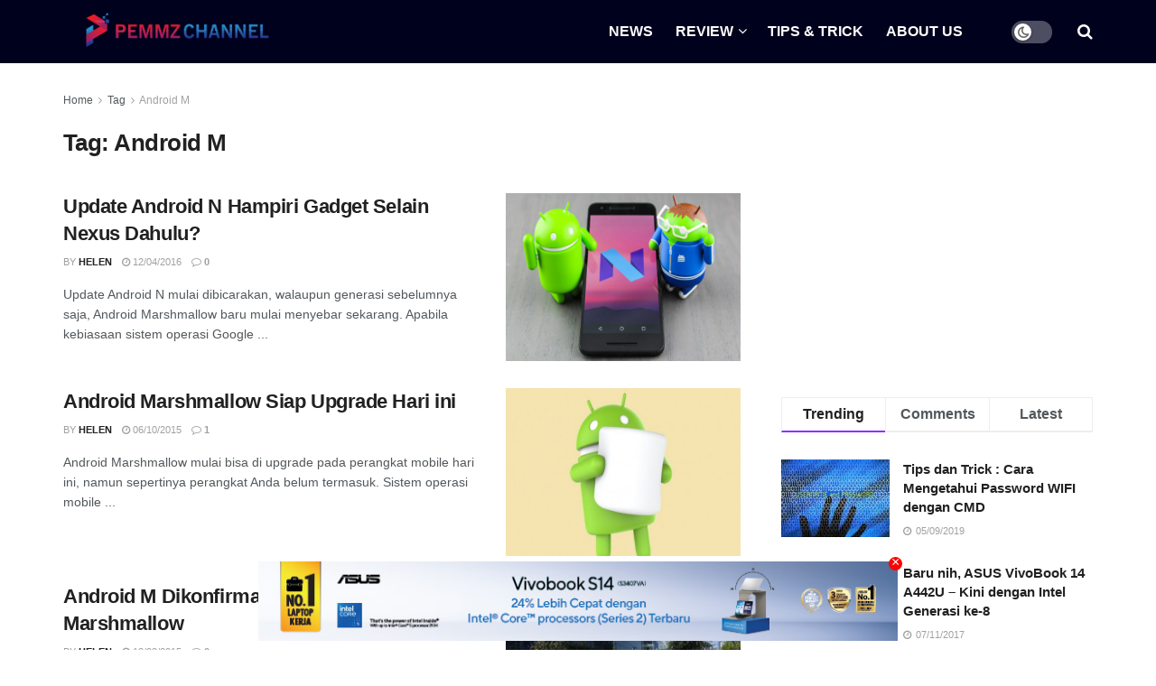

--- FILE ---
content_type: text/html; charset=UTF-8
request_url: https://pemmzchannel.com/tag/android-m/
body_size: 29002
content:
<!doctype html>
<!--[if lt IE 7]><html class="no-js lt-ie9 lt-ie8 lt-ie7" dir="ltr" lang="en-US" prefix="og: https://ogp.me/ns#"> <![endif]-->
<!--[if IE 7]><html class="no-js lt-ie9 lt-ie8" dir="ltr" lang="en-US" prefix="og: https://ogp.me/ns#"> <![endif]-->
<!--[if IE 8]><html class="no-js lt-ie9" dir="ltr" lang="en-US" prefix="og: https://ogp.me/ns#"> <![endif]-->
<!--[if IE 9]><html class="no-js lt-ie10" dir="ltr" lang="en-US" prefix="og: https://ogp.me/ns#"> <![endif]-->
<!--[if gt IE 8]><!--><html class="no-js" dir="ltr" lang="en-US" prefix="og: https://ogp.me/ns#"> <!--<![endif]--><head><script data-no-optimize="1">var litespeed_docref=sessionStorage.getItem("litespeed_docref");litespeed_docref&&(Object.defineProperty(document,"referrer",{get:function(){return litespeed_docref}}),sessionStorage.removeItem("litespeed_docref"));</script> <meta http-equiv="Content-Type" content="text/html; charset=UTF-8" /><meta name='viewport' content='width=device-width, initial-scale=1, user-scalable=yes' /><link rel="profile" href="http://gmpg.org/xfn/11" /><link rel="pingback" href="https://pemmzchannel.com/xmlrpc.php" /><title>Android M | Pemmzchannel</title><meta name="robots" content="max-image-preview:large" /><meta name="google-site-verification" content="JqWaFgLU5n-efZBDJC4PQWUQnFiWlDWChZn92pI0GEc" /><link rel="canonical" href="https://pemmzchannel.com/tag/android-m/" /><meta name="generator" content="All in One SEO (AIOSEO) 4.9.3" /><meta name="google-site-verification" content="9lEVgNhl8kqjP1qs5VP1238tY5igSJx39vzVJ5BbAzw" /> <script type="application/ld+json" class="aioseo-schema">{"@context":"https:\/\/schema.org","@graph":[{"@type":"BreadcrumbList","@id":"https:\/\/pemmzchannel.com\/tag\/android-m\/#breadcrumblist","itemListElement":[{"@type":"ListItem","@id":"https:\/\/pemmzchannel.com#listItem","position":1,"name":"Home","item":"https:\/\/pemmzchannel.com","nextItem":{"@type":"ListItem","@id":"https:\/\/pemmzchannel.com\/tag\/android-m\/#listItem","name":"Android M"}},{"@type":"ListItem","@id":"https:\/\/pemmzchannel.com\/tag\/android-m\/#listItem","position":2,"name":"Android M","previousItem":{"@type":"ListItem","@id":"https:\/\/pemmzchannel.com#listItem","name":"Home"}}]},{"@type":"CollectionPage","@id":"https:\/\/pemmzchannel.com\/tag\/android-m\/#collectionpage","url":"https:\/\/pemmzchannel.com\/tag\/android-m\/","name":"Android M | Pemmzchannel","inLanguage":"en-US","isPartOf":{"@id":"https:\/\/pemmzchannel.com\/#website"},"breadcrumb":{"@id":"https:\/\/pemmzchannel.com\/tag\/android-m\/#breadcrumblist"}},{"@type":"Organization","@id":"https:\/\/pemmzchannel.com\/#organization","name":"Pemmzchannel","description":"Media Informasi, Review Gadget & Gaming","url":"https:\/\/pemmzchannel.com\/","logo":{"@type":"ImageObject","url":"https:\/\/pemmzchannel.com\/wp-content\/uploads\/2024\/11\/pemmzchannel-logo-new.png","@id":"https:\/\/pemmzchannel.com\/tag\/android-m\/#organizationLogo","width":1117,"height":278},"image":{"@id":"https:\/\/pemmzchannel.com\/tag\/android-m\/#organizationLogo"},"sameAs":["https:\/\/www.facebook.com\/pemmzchannel\/","https:\/\/www.instagram.com\/pemmzchannel\/","https:\/\/www.tiktok.com\/@pemmzchannel","https:\/\/www.youtube.com\/c\/pemmzchannel"]},{"@type":"WebSite","@id":"https:\/\/pemmzchannel.com\/#website","url":"https:\/\/pemmzchannel.com\/","name":"Pemmzchannel","description":"Media Informasi, Review Gadget & Gaming","inLanguage":"en-US","publisher":{"@id":"https:\/\/pemmzchannel.com\/#organization"}}]}</script>  <script type="litespeed/javascript">var jnews_ajax_url='/?ajax-request=jnews'</script> <script type="litespeed/javascript">window.jnews=window.jnews||{},window.jnews.library=window.jnews.library||{},window.jnews.library=function(){"use strict";var e=this;e.win=window,e.doc=document,e.noop=function(){},e.globalBody=e.doc.getElementsByTagName("body")[0],e.globalBody=e.globalBody?e.globalBody:e.doc,e.win.jnewsDataStorage=e.win.jnewsDataStorage||{_storage:new WeakMap,put:function(e,t,n){this._storage.has(e)||this._storage.set(e,new Map),this._storage.get(e).set(t,n)},get:function(e,t){return this._storage.get(e).get(t)},has:function(e,t){return this._storage.has(e)&&this._storage.get(e).has(t)},remove:function(e,t){var n=this._storage.get(e).delete(t);return 0===!this._storage.get(e).size&&this._storage.delete(e),n}},e.windowWidth=function(){return e.win.innerWidth||e.docEl.clientWidth||e.globalBody.clientWidth},e.windowHeight=function(){return e.win.innerHeight||e.docEl.clientHeight||e.globalBody.clientHeight},e.requestAnimationFrame=e.win.requestAnimationFrame||e.win.webkitRequestAnimationFrame||e.win.mozRequestAnimationFrame||e.win.msRequestAnimationFrame||window.oRequestAnimationFrame||function(e){return setTimeout(e,1e3/60)},e.cancelAnimationFrame=e.win.cancelAnimationFrame||e.win.webkitCancelAnimationFrame||e.win.webkitCancelRequestAnimationFrame||e.win.mozCancelAnimationFrame||e.win.msCancelRequestAnimationFrame||e.win.oCancelRequestAnimationFrame||function(e){clearTimeout(e)},e.classListSupport="classList"in document.createElement("_"),e.hasClass=e.classListSupport?function(e,t){return e.classList.contains(t)}:function(e,t){return e.className.indexOf(t)>=0},e.addClass=e.classListSupport?function(t,n){e.hasClass(t,n)||t.classList.add(n)}:function(t,n){e.hasClass(t,n)||(t.className+=" "+n)},e.removeClass=e.classListSupport?function(t,n){e.hasClass(t,n)&&t.classList.remove(n)}:function(t,n){e.hasClass(t,n)&&(t.className=t.className.replace(n,""))},e.objKeys=function(e){var t=[];for(var n in e)Object.prototype.hasOwnProperty.call(e,n)&&t.push(n);return t},e.isObjectSame=function(e,t){var n=!0;return JSON.stringify(e)!==JSON.stringify(t)&&(n=!1),n},e.extend=function(){for(var e,t,n,o=arguments[0]||{},i=1,a=arguments.length;i<a;i++)if(null!==(e=arguments[i]))for(t in e)o!==(n=e[t])&&void 0!==n&&(o[t]=n);return o},e.dataStorage=e.win.jnewsDataStorage,e.isVisible=function(e){return 0!==e.offsetWidth&&0!==e.offsetHeight||e.getBoundingClientRect().length},e.getHeight=function(e){return e.offsetHeight||e.clientHeight||e.getBoundingClientRect().height},e.getWidth=function(e){return e.offsetWidth||e.clientWidth||e.getBoundingClientRect().width},e.supportsPassive=!1;try{var t=Object.defineProperty({},"passive",{get:function(){e.supportsPassive=!0}});"createEvent"in e.doc?e.win.addEventListener("test",null,t):"fireEvent"in e.doc&&e.win.attachEvent("test",null)}catch(e){}e.passiveOption=!!e.supportsPassive&&{passive:!0},e.setStorage=function(e,t){e="jnews-"+e;var n={expired:Math.floor(((new Date).getTime()+432e5)/1e3)};t=Object.assign(n,t);localStorage.setItem(e,JSON.stringify(t))},e.getStorage=function(e){e="jnews-"+e;var t=localStorage.getItem(e);return null!==t&&0<t.length?JSON.parse(localStorage.getItem(e)):{}},e.expiredStorage=function(){var t,n="jnews-";for(var o in localStorage)o.indexOf(n)>-1&&"undefined"!==(t=e.getStorage(o.replace(n,""))).expired&&t.expired<Math.floor((new Date).getTime()/1e3)&&localStorage.removeItem(o)},e.addEvents=function(t,n,o){for(var i in n){var a=["touchstart","touchmove"].indexOf(i)>=0&&!o&&e.passiveOption;"createEvent"in e.doc?t.addEventListener(i,n[i],a):"fireEvent"in e.doc&&t.attachEvent("on"+i,n[i])}},e.removeEvents=function(t,n){for(var o in n)"createEvent"in e.doc?t.removeEventListener(o,n[o]):"fireEvent"in e.doc&&t.detachEvent("on"+o,n[o])},e.triggerEvents=function(t,n,o){var i;o=o||{detail:null};return"createEvent"in e.doc?(!(i=e.doc.createEvent("CustomEvent")||new CustomEvent(n)).initCustomEvent||i.initCustomEvent(n,!0,!1,o),void t.dispatchEvent(i)):"fireEvent"in e.doc?((i=e.doc.createEventObject()).eventType=n,void t.fireEvent("on"+i.eventType,i)):void 0},e.getParents=function(t,n){void 0===n&&(n=e.doc);for(var o=[],i=t.parentNode,a=!1;!a;)if(i){var r=i;r.querySelectorAll(n).length?a=!0:(o.push(r),i=r.parentNode)}else o=[],a=!0;return o},e.forEach=function(e,t,n){for(var o=0,i=e.length;o<i;o++)t.call(n,e[o],o)},e.getText=function(e){return e.innerText||e.textContent},e.setText=function(e,t){var n="object"==typeof t?t.innerText||t.textContent:t;e.innerText&&(e.innerText=n),e.textContent&&(e.textContent=n)},e.httpBuildQuery=function(t){return e.objKeys(t).reduce(function t(n){var o=arguments.length>1&&void 0!==arguments[1]?arguments[1]:null;return function(i,a){var r=n[a];a=encodeURIComponent(a);var s=o?"".concat(o,"[").concat(a,"]"):a;return null==r||"function"==typeof r?(i.push("".concat(s,"=")),i):["number","boolean","string"].includes(typeof r)?(i.push("".concat(s,"=").concat(encodeURIComponent(r))),i):(i.push(e.objKeys(r).reduce(t(r,s),[]).join("&")),i)}}(t),[]).join("&")},e.get=function(t,n,o,i){return o="function"==typeof o?o:e.noop,e.ajax("GET",t,n,o,i)},e.post=function(t,n,o,i){return o="function"==typeof o?o:e.noop,e.ajax("POST",t,n,o,i)},e.ajax=function(t,n,o,i,a){var r=new XMLHttpRequest,s=n,c=e.httpBuildQuery(o);if(t=-1!=["GET","POST"].indexOf(t)?t:"GET",r.open(t,s+("GET"==t?"?"+c:""),!0),"POST"==t&&r.setRequestHeader("Content-type","application/x-www-form-urlencoded"),r.setRequestHeader("X-Requested-With","XMLHttpRequest"),r.onreadystatechange=function(){4===r.readyState&&200<=r.status&&300>r.status&&"function"==typeof i&&i.call(void 0,r.response)},void 0!==a&&!a){return{xhr:r,send:function(){r.send("POST"==t?c:null)}}}return r.send("POST"==t?c:null),{xhr:r}},e.scrollTo=function(t,n,o){function i(e,t,n){this.start=this.position(),this.change=e-this.start,this.currentTime=0,this.increment=20,this.duration=void 0===n?500:n,this.callback=t,this.finish=!1,this.animateScroll()}return Math.easeInOutQuad=function(e,t,n,o){return(e/=o/2)<1?n/2*e*e+t:-n/2*(--e*(e-2)-1)+t},i.prototype.stop=function(){this.finish=!0},i.prototype.move=function(t){e.doc.documentElement.scrollTop=t,e.globalBody.parentNode.scrollTop=t,e.globalBody.scrollTop=t},i.prototype.position=function(){return e.doc.documentElement.scrollTop||e.globalBody.parentNode.scrollTop||e.globalBody.scrollTop},i.prototype.animateScroll=function(){this.currentTime+=this.increment;var t=Math.easeInOutQuad(this.currentTime,this.start,this.change,this.duration);this.move(t),this.currentTime<this.duration&&!this.finish?e.requestAnimationFrame.call(e.win,this.animateScroll.bind(this)):this.callback&&"function"==typeof this.callback&&this.callback()},new i(t,n,o)},e.unwrap=function(t){var n,o=t;e.forEach(t,(function(e,t){n?n+=e:n=e})),o.replaceWith(n)},e.performance={start:function(e){performance.mark(e+"Start")},stop:function(e){performance.mark(e+"End"),performance.measure(e,e+"Start",e+"End")}},e.fps=function(){var t=0,n=0,o=0;!function(){var i=t=0,a=0,r=0,s=document.getElementById("fpsTable"),c=function(t){void 0===document.getElementsByTagName("body")[0]?e.requestAnimationFrame.call(e.win,(function(){c(t)})):document.getElementsByTagName("body")[0].appendChild(t)};null===s&&((s=document.createElement("div")).style.position="fixed",s.style.top="120px",s.style.left="10px",s.style.width="100px",s.style.height="20px",s.style.border="1px solid black",s.style.fontSize="11px",s.style.zIndex="100000",s.style.backgroundColor="white",s.id="fpsTable",c(s));var l=function(){o++,n=Date.now(),(a=(o/(r=(n-t)/1e3)).toPrecision(2))!=i&&(i=a,s.innerHTML=i+"fps"),1<r&&(t=n,o=0),e.requestAnimationFrame.call(e.win,l)};l()}()},e.instr=function(e,t){for(var n=0;n<t.length;n++)if(-1!==e.toLowerCase().indexOf(t[n].toLowerCase()))return!0},e.winLoad=function(t,n){function o(o){if("complete"===e.doc.readyState||"interactive"===e.doc.readyState)return!o||n?setTimeout(t,n||1):t(o),1}o()||e.addEvents(e.win,{load:o})},e.docReady=function(t,n){function o(o){if("complete"===e.doc.readyState||"interactive"===e.doc.readyState)return!o||n?setTimeout(t,n||1):t(o),1}o()||e.addEvents(e.doc,{DOMContentLiteSpeedLoaded:o})},e.fireOnce=function(){e.docReady((function(){e.assets=e.assets||[],e.assets.length&&(e.boot(),e.load_assets())}),50)},e.boot=function(){e.length&&e.doc.querySelectorAll("style[media]").forEach((function(e){"not all"==e.getAttribute("media")&&e.removeAttribute("media")}))},e.create_js=function(t,n){var o=e.doc.createElement("script");switch(o.setAttribute("src",t),n){case"defer":o.setAttribute("defer",!0);break;case"async":o.setAttribute("async",!0);break;case"deferasync":o.setAttribute("defer",!0),o.setAttribute("async",!0)}e.globalBody.appendChild(o)},e.load_assets=function(){"object"==typeof e.assets&&e.forEach(e.assets.slice(0),(function(t,n){var o="";t.defer&&(o+="defer"),t.async&&(o+="async"),e.create_js(t.url,o);var i=e.assets.indexOf(t);i>-1&&e.assets.splice(i,1)})),e.assets=jnewsoption.au_scripts=window.jnewsads=[]},e.setCookie=function(e,t,n){var o="";if(n){var i=new Date;i.setTime(i.getTime()+24*n*60*60*1e3),o="; expires="+i.toUTCString()}document.cookie=e+"="+(t||"")+o+"; path=/"},e.getCookie=function(e){for(var t=e+"=",n=document.cookie.split(";"),o=0;o<n.length;o++){for(var i=n[o];" "==i.charAt(0);)i=i.substring(1,i.length);if(0==i.indexOf(t))return i.substring(t.length,i.length)}return null},e.eraseCookie=function(e){document.cookie=e+"=; Path=/; Expires=Thu, 01 Jan 1970 00:00:01 GMT;"},e.docReady((function(){e.globalBody=e.globalBody==e.doc?e.doc.getElementsByTagName("body")[0]:e.globalBody,e.globalBody=e.globalBody?e.globalBody:e.doc})),e.winLoad((function(){e.winLoad((function(){var t=!1;if(void 0!==window.jnewsadmin)if(void 0!==window.file_version_checker){var n=e.objKeys(window.file_version_checker);n.length?n.forEach((function(e){t||"10.0.4"===window.file_version_checker[e]||(t=!0)})):t=!0}else t=!0;t&&(window.jnewsHelper.getMessage(),window.jnewsHelper.getNotice())}),2500)}))},window.jnews.library=new window.jnews.library</script><link rel='dns-prefetch' href='//www.googletagmanager.com' /><link rel='dns-prefetch' href='//stats.wp.com' /><link rel='dns-prefetch' href='//fonts.googleapis.com' /><link rel='dns-prefetch' href='//pagead2.googlesyndication.com' /><link rel='preconnect' href='//c0.wp.com' /><link rel='preconnect' href='https://fonts.gstatic.com' /><link rel="alternate" type="application/rss+xml" title="Pemmzchannel &raquo; Feed" href="https://pemmzchannel.com/feed/" /><link rel="alternate" type="application/rss+xml" title="Pemmzchannel &raquo; Comments Feed" href="https://pemmzchannel.com/comments/feed/" /><link rel="alternate" type="application/rss+xml" title="Pemmzchannel &raquo; Android M Tag Feed" href="https://pemmzchannel.com/tag/android-m/feed/" /><style id='wp-img-auto-sizes-contain-inline-css' type='text/css'>img:is([sizes=auto i],[sizes^="auto," i]){contain-intrinsic-size:3000px 1500px}
/*# sourceURL=wp-img-auto-sizes-contain-inline-css */</style><link data-optimized="2" rel="stylesheet" href="https://pemmzchannel.com/wp-content/litespeed/css/9e029a8eb67ada959c869c1b28b0273d.css?ver=cf8de" /><link rel='stylesheet' id='wp-block-library-css' href='https://c0.wp.com/c/6.9.1/wp-includes/css/dist/block-library/style.min.css' type='text/css' media='all' /><style id='classic-theme-styles-inline-css' type='text/css'>/*! This file is auto-generated */
.wp-block-button__link{color:#fff;background-color:#32373c;border-radius:9999px;box-shadow:none;text-decoration:none;padding:calc(.667em + 2px) calc(1.333em + 2px);font-size:1.125em}.wp-block-file__button{background:#32373c;color:#fff;text-decoration:none}
/*# sourceURL=/wp-includes/css/classic-themes.min.css */</style><link rel='stylesheet' id='mediaelement-css' href='https://c0.wp.com/c/6.9.1/wp-includes/js/mediaelement/mediaelementplayer-legacy.min.css' type='text/css' media='all' /><link rel='stylesheet' id='wp-mediaelement-css' href='https://c0.wp.com/c/6.9.1/wp-includes/js/mediaelement/wp-mediaelement.min.css' type='text/css' media='all' /><style id='jetpack-sharing-buttons-style-inline-css' type='text/css'>.jetpack-sharing-buttons__services-list{display:flex;flex-direction:row;flex-wrap:wrap;gap:0;list-style-type:none;margin:5px;padding:0}.jetpack-sharing-buttons__services-list.has-small-icon-size{font-size:12px}.jetpack-sharing-buttons__services-list.has-normal-icon-size{font-size:16px}.jetpack-sharing-buttons__services-list.has-large-icon-size{font-size:24px}.jetpack-sharing-buttons__services-list.has-huge-icon-size{font-size:36px}@media print{.jetpack-sharing-buttons__services-list{display:none!important}}.editor-styles-wrapper .wp-block-jetpack-sharing-buttons{gap:0;padding-inline-start:0}ul.jetpack-sharing-buttons__services-list.has-background{padding:1.25em 2.375em}
/*# sourceURL=https://pemmzchannel.com/wp-content/plugins/jetpack/_inc/blocks/sharing-buttons/view.css */</style><style id='global-styles-inline-css' type='text/css'>:root{--wp--preset--aspect-ratio--square: 1;--wp--preset--aspect-ratio--4-3: 4/3;--wp--preset--aspect-ratio--3-4: 3/4;--wp--preset--aspect-ratio--3-2: 3/2;--wp--preset--aspect-ratio--2-3: 2/3;--wp--preset--aspect-ratio--16-9: 16/9;--wp--preset--aspect-ratio--9-16: 9/16;--wp--preset--color--black: #000000;--wp--preset--color--cyan-bluish-gray: #abb8c3;--wp--preset--color--white: #ffffff;--wp--preset--color--pale-pink: #f78da7;--wp--preset--color--vivid-red: #cf2e2e;--wp--preset--color--luminous-vivid-orange: #ff6900;--wp--preset--color--luminous-vivid-amber: #fcb900;--wp--preset--color--light-green-cyan: #7bdcb5;--wp--preset--color--vivid-green-cyan: #00d084;--wp--preset--color--pale-cyan-blue: #8ed1fc;--wp--preset--color--vivid-cyan-blue: #0693e3;--wp--preset--color--vivid-purple: #9b51e0;--wp--preset--gradient--vivid-cyan-blue-to-vivid-purple: linear-gradient(135deg,rgb(6,147,227) 0%,rgb(155,81,224) 100%);--wp--preset--gradient--light-green-cyan-to-vivid-green-cyan: linear-gradient(135deg,rgb(122,220,180) 0%,rgb(0,208,130) 100%);--wp--preset--gradient--luminous-vivid-amber-to-luminous-vivid-orange: linear-gradient(135deg,rgb(252,185,0) 0%,rgb(255,105,0) 100%);--wp--preset--gradient--luminous-vivid-orange-to-vivid-red: linear-gradient(135deg,rgb(255,105,0) 0%,rgb(207,46,46) 100%);--wp--preset--gradient--very-light-gray-to-cyan-bluish-gray: linear-gradient(135deg,rgb(238,238,238) 0%,rgb(169,184,195) 100%);--wp--preset--gradient--cool-to-warm-spectrum: linear-gradient(135deg,rgb(74,234,220) 0%,rgb(151,120,209) 20%,rgb(207,42,186) 40%,rgb(238,44,130) 60%,rgb(251,105,98) 80%,rgb(254,248,76) 100%);--wp--preset--gradient--blush-light-purple: linear-gradient(135deg,rgb(255,206,236) 0%,rgb(152,150,240) 100%);--wp--preset--gradient--blush-bordeaux: linear-gradient(135deg,rgb(254,205,165) 0%,rgb(254,45,45) 50%,rgb(107,0,62) 100%);--wp--preset--gradient--luminous-dusk: linear-gradient(135deg,rgb(255,203,112) 0%,rgb(199,81,192) 50%,rgb(65,88,208) 100%);--wp--preset--gradient--pale-ocean: linear-gradient(135deg,rgb(255,245,203) 0%,rgb(182,227,212) 50%,rgb(51,167,181) 100%);--wp--preset--gradient--electric-grass: linear-gradient(135deg,rgb(202,248,128) 0%,rgb(113,206,126) 100%);--wp--preset--gradient--midnight: linear-gradient(135deg,rgb(2,3,129) 0%,rgb(40,116,252) 100%);--wp--preset--font-size--small: 13px;--wp--preset--font-size--medium: 20px;--wp--preset--font-size--large: 36px;--wp--preset--font-size--x-large: 42px;--wp--preset--spacing--20: 0.44rem;--wp--preset--spacing--30: 0.67rem;--wp--preset--spacing--40: 1rem;--wp--preset--spacing--50: 1.5rem;--wp--preset--spacing--60: 2.25rem;--wp--preset--spacing--70: 3.38rem;--wp--preset--spacing--80: 5.06rem;--wp--preset--shadow--natural: 6px 6px 9px rgba(0, 0, 0, 0.2);--wp--preset--shadow--deep: 12px 12px 50px rgba(0, 0, 0, 0.4);--wp--preset--shadow--sharp: 6px 6px 0px rgba(0, 0, 0, 0.2);--wp--preset--shadow--outlined: 6px 6px 0px -3px rgb(255, 255, 255), 6px 6px rgb(0, 0, 0);--wp--preset--shadow--crisp: 6px 6px 0px rgb(0, 0, 0);}:where(.is-layout-flex){gap: 0.5em;}:where(.is-layout-grid){gap: 0.5em;}body .is-layout-flex{display: flex;}.is-layout-flex{flex-wrap: wrap;align-items: center;}.is-layout-flex > :is(*, div){margin: 0;}body .is-layout-grid{display: grid;}.is-layout-grid > :is(*, div){margin: 0;}:where(.wp-block-columns.is-layout-flex){gap: 2em;}:where(.wp-block-columns.is-layout-grid){gap: 2em;}:where(.wp-block-post-template.is-layout-flex){gap: 1.25em;}:where(.wp-block-post-template.is-layout-grid){gap: 1.25em;}.has-black-color{color: var(--wp--preset--color--black) !important;}.has-cyan-bluish-gray-color{color: var(--wp--preset--color--cyan-bluish-gray) !important;}.has-white-color{color: var(--wp--preset--color--white) !important;}.has-pale-pink-color{color: var(--wp--preset--color--pale-pink) !important;}.has-vivid-red-color{color: var(--wp--preset--color--vivid-red) !important;}.has-luminous-vivid-orange-color{color: var(--wp--preset--color--luminous-vivid-orange) !important;}.has-luminous-vivid-amber-color{color: var(--wp--preset--color--luminous-vivid-amber) !important;}.has-light-green-cyan-color{color: var(--wp--preset--color--light-green-cyan) !important;}.has-vivid-green-cyan-color{color: var(--wp--preset--color--vivid-green-cyan) !important;}.has-pale-cyan-blue-color{color: var(--wp--preset--color--pale-cyan-blue) !important;}.has-vivid-cyan-blue-color{color: var(--wp--preset--color--vivid-cyan-blue) !important;}.has-vivid-purple-color{color: var(--wp--preset--color--vivid-purple) !important;}.has-black-background-color{background-color: var(--wp--preset--color--black) !important;}.has-cyan-bluish-gray-background-color{background-color: var(--wp--preset--color--cyan-bluish-gray) !important;}.has-white-background-color{background-color: var(--wp--preset--color--white) !important;}.has-pale-pink-background-color{background-color: var(--wp--preset--color--pale-pink) !important;}.has-vivid-red-background-color{background-color: var(--wp--preset--color--vivid-red) !important;}.has-luminous-vivid-orange-background-color{background-color: var(--wp--preset--color--luminous-vivid-orange) !important;}.has-luminous-vivid-amber-background-color{background-color: var(--wp--preset--color--luminous-vivid-amber) !important;}.has-light-green-cyan-background-color{background-color: var(--wp--preset--color--light-green-cyan) !important;}.has-vivid-green-cyan-background-color{background-color: var(--wp--preset--color--vivid-green-cyan) !important;}.has-pale-cyan-blue-background-color{background-color: var(--wp--preset--color--pale-cyan-blue) !important;}.has-vivid-cyan-blue-background-color{background-color: var(--wp--preset--color--vivid-cyan-blue) !important;}.has-vivid-purple-background-color{background-color: var(--wp--preset--color--vivid-purple) !important;}.has-black-border-color{border-color: var(--wp--preset--color--black) !important;}.has-cyan-bluish-gray-border-color{border-color: var(--wp--preset--color--cyan-bluish-gray) !important;}.has-white-border-color{border-color: var(--wp--preset--color--white) !important;}.has-pale-pink-border-color{border-color: var(--wp--preset--color--pale-pink) !important;}.has-vivid-red-border-color{border-color: var(--wp--preset--color--vivid-red) !important;}.has-luminous-vivid-orange-border-color{border-color: var(--wp--preset--color--luminous-vivid-orange) !important;}.has-luminous-vivid-amber-border-color{border-color: var(--wp--preset--color--luminous-vivid-amber) !important;}.has-light-green-cyan-border-color{border-color: var(--wp--preset--color--light-green-cyan) !important;}.has-vivid-green-cyan-border-color{border-color: var(--wp--preset--color--vivid-green-cyan) !important;}.has-pale-cyan-blue-border-color{border-color: var(--wp--preset--color--pale-cyan-blue) !important;}.has-vivid-cyan-blue-border-color{border-color: var(--wp--preset--color--vivid-cyan-blue) !important;}.has-vivid-purple-border-color{border-color: var(--wp--preset--color--vivid-purple) !important;}.has-vivid-cyan-blue-to-vivid-purple-gradient-background{background: var(--wp--preset--gradient--vivid-cyan-blue-to-vivid-purple) !important;}.has-light-green-cyan-to-vivid-green-cyan-gradient-background{background: var(--wp--preset--gradient--light-green-cyan-to-vivid-green-cyan) !important;}.has-luminous-vivid-amber-to-luminous-vivid-orange-gradient-background{background: var(--wp--preset--gradient--luminous-vivid-amber-to-luminous-vivid-orange) !important;}.has-luminous-vivid-orange-to-vivid-red-gradient-background{background: var(--wp--preset--gradient--luminous-vivid-orange-to-vivid-red) !important;}.has-very-light-gray-to-cyan-bluish-gray-gradient-background{background: var(--wp--preset--gradient--very-light-gray-to-cyan-bluish-gray) !important;}.has-cool-to-warm-spectrum-gradient-background{background: var(--wp--preset--gradient--cool-to-warm-spectrum) !important;}.has-blush-light-purple-gradient-background{background: var(--wp--preset--gradient--blush-light-purple) !important;}.has-blush-bordeaux-gradient-background{background: var(--wp--preset--gradient--blush-bordeaux) !important;}.has-luminous-dusk-gradient-background{background: var(--wp--preset--gradient--luminous-dusk) !important;}.has-pale-ocean-gradient-background{background: var(--wp--preset--gradient--pale-ocean) !important;}.has-electric-grass-gradient-background{background: var(--wp--preset--gradient--electric-grass) !important;}.has-midnight-gradient-background{background: var(--wp--preset--gradient--midnight) !important;}.has-small-font-size{font-size: var(--wp--preset--font-size--small) !important;}.has-medium-font-size{font-size: var(--wp--preset--font-size--medium) !important;}.has-large-font-size{font-size: var(--wp--preset--font-size--large) !important;}.has-x-large-font-size{font-size: var(--wp--preset--font-size--x-large) !important;}
:where(.wp-block-post-template.is-layout-flex){gap: 1.25em;}:where(.wp-block-post-template.is-layout-grid){gap: 1.25em;}
:where(.wp-block-term-template.is-layout-flex){gap: 1.25em;}:where(.wp-block-term-template.is-layout-grid){gap: 1.25em;}
:where(.wp-block-columns.is-layout-flex){gap: 2em;}:where(.wp-block-columns.is-layout-grid){gap: 2em;}
:root :where(.wp-block-pullquote){font-size: 1.5em;line-height: 1.6;}
/*# sourceURL=global-styles-inline-css */</style> <script type="litespeed/javascript" data-src="https://c0.wp.com/c/6.9.1/wp-includes/js/jquery/jquery.min.js" id="jquery-core-js"></script> <script type="litespeed/javascript" data-src="https://c0.wp.com/c/6.9.1/wp-includes/js/jquery/jquery-migrate.min.js" id="jquery-migrate-js"></script> 
 <script type="litespeed/javascript" data-src="https://www.googletagmanager.com/gtag/js?id=GT-KVFR6N5" id="google_gtagjs-js"></script> <script id="google_gtagjs-js-after" type="litespeed/javascript">window.dataLayer=window.dataLayer||[];function gtag(){dataLayer.push(arguments)}
gtag("set","linker",{"domains":["pemmzchannel.com"]});gtag("js",new Date());gtag("set","developer_id.dZTNiMT",!0);gtag("config","GT-KVFR6N5")</script> <link rel="https://api.w.org/" href="https://pemmzchannel.com/wp-json/" /><link rel="alternate" title="JSON" type="application/json" href="https://pemmzchannel.com/wp-json/wp/v2/tags/2855" /><link rel="EditURI" type="application/rsd+xml" title="RSD" href="https://pemmzchannel.com/xmlrpc.php?rsd" /><meta name="generator" content="WordPress 6.9.1" /><style>.fap-ads {
    position: fixed;
    top: 50%;
    transform: translateY(-50%);
    width: 120px; /* Atur sesuai kebutuhan */
    padding: 10px;
    background-color: transparent;
    z-index: 9999;
}
.fap-left-ads {
    left: 0;
}
.fap-right-ads {
    right: 0;
}
.fap-ads img {
    width: 100%;
    height: auto;
}
.fap-close-btn {
    position: absolute;
    top: 5px;
    right: 5px;
    background: #ff0000;
    color: #ffffff;
    border: none;
    border-radius: 50%;
    cursor: pointer;
    font-size: 16px;
    line-height: 12px;
    padding: 0 3px 3px 3px;
}
.fap-ads.fap-right-ads .fap-close-btn {
    left: 5px;
    right: unset;
}
.fap-bottom-ads {
    position: fixed;
    bottom: 0;
    left: 50%;
    transform: translateX(-50%);
    text-align: center;
}
.fap-ads.fap-bottom-ads {
    top: unset;
    max-width: 728px !important;
    width: 100% !important;
}
@media (max-width: 768px) {
    .fap-ads.fap-left-ads,
    .fap-ads.fap-right-ads {
        display: none;
    }
}</style><meta name="generator" content="Site Kit by Google 1.171.0" /><style>img#wpstats{display:none}</style><meta name="google-adsense-platform-account" content="ca-host-pub-2644536267352236"><meta name="google-adsense-platform-domain" content="sitekit.withgoogle.com"><meta name="generator" content="Elementor 3.35.0; features: additional_custom_breakpoints; settings: css_print_method-external, google_font-enabled, font_display-auto"><meta name="onesignal" content="wordpress-plugin"/> <script type="litespeed/javascript">window.OneSignalDeferred=window.OneSignalDeferred||[];OneSignalDeferred.push(function(OneSignal){var oneSignal_options={};window._oneSignalInitOptions=oneSignal_options;oneSignal_options.serviceWorkerParam={scope:'/'};oneSignal_options.serviceWorkerPath='OneSignalSDKWorker.js.php';OneSignal.Notifications.setDefaultUrl("https://pemmzchannel.com");oneSignal_options.wordpress=!0;oneSignal_options.appId='000f71ed-8d05-4926-b1f0-758d4ff204c6';oneSignal_options.allowLocalhostAsSecureOrigin=!0;oneSignal_options.welcomeNotification={};oneSignal_options.welcomeNotification.title="PEMMZCHANNEL";oneSignal_options.welcomeNotification.message="";oneSignal_options.welcomeNotification.url="www.pemmzchannel.com";oneSignal_options.path="https://pemmzchannel.com/wp-content/plugins/onesignal-free-web-push-notifications/sdk_files/";oneSignal_options.safari_web_id="https://pemmzchannel.com/";oneSignal_options.persistNotification=!0;oneSignal_options.promptOptions={};oneSignal_options.promptOptions.actionMessage="Tampilkan Notifikasi PemmzChannel";oneSignal_options.promptOptions.exampleNotificationTitleDesktop="Dapatkan Update Berita Teknologi dan Game terbaru";oneSignal_options.promptOptions.exampleNotificationMessageDesktop="Dapatkan Update PemmzChannel  terbaru di Gadget Anda  sekarang";oneSignal_options.promptOptions.exampleNotificationTitleMobile="Dapatkan Update PemmzChannel terbaru di Handphone Anda  sekarang";oneSignal_options.promptOptions.exampleNotificationMessageMobile="Dapatkan Update PemmzChannel  terbaru di Handphone  Anda  sekarang";oneSignal_options.promptOptions.exampleNotificationCaption="(Anda dapat Unsubcribe kapan saja)";oneSignal_options.promptOptions.acceptButtonText="Lanjutkan";oneSignal_options.promptOptions.cancelButtonText="Ok,Terima Kasih";oneSignal_options.promptOptions.siteName="https://pemmzchannel.com/";oneSignal_options.promptOptions.autoAcceptTitle="Silahkan Klik";OneSignal.init(window._oneSignalInitOptions);OneSignal.Slidedown.promptPush()});function documentInitOneSignal(){var oneSignal_elements=document.getElementsByClassName("OneSignal-prompt");var oneSignalLinkClickHandler=function(event){OneSignal.Notifications.requestPermission();event.preventDefault()};for(var i=0;i<oneSignal_elements.length;i++)
oneSignal_elements[i].addEventListener('click',oneSignalLinkClickHandler,!1);}
if(document.readyState==='complete'){documentInitOneSignal()}else{window.addEventListener("load",function(event){documentInitOneSignal()})}</script> <style>.e-con.e-parent:nth-of-type(n+4):not(.e-lazyloaded):not(.e-no-lazyload),
				.e-con.e-parent:nth-of-type(n+4):not(.e-lazyloaded):not(.e-no-lazyload) * {
					background-image: none !important;
				}
				@media screen and (max-height: 1024px) {
					.e-con.e-parent:nth-of-type(n+3):not(.e-lazyloaded):not(.e-no-lazyload),
					.e-con.e-parent:nth-of-type(n+3):not(.e-lazyloaded):not(.e-no-lazyload) * {
						background-image: none !important;
					}
				}
				@media screen and (max-height: 640px) {
					.e-con.e-parent:nth-of-type(n+2):not(.e-lazyloaded):not(.e-no-lazyload),
					.e-con.e-parent:nth-of-type(n+2):not(.e-lazyloaded):not(.e-no-lazyload) * {
						background-image: none !important;
					}
				}</style> <script type="litespeed/javascript" data-src="https://pagead2.googlesyndication.com/pagead/js/adsbygoogle.js?client=ca-pub-4305058566339536&amp;host=ca-host-pub-2644536267352236" crossorigin="anonymous"></script> <link rel="icon" href="https://pemmzchannel.com/wp-content/uploads/2019/10/favicon-pcn-75x75.png" sizes="32x32" /><link rel="icon" href="https://pemmzchannel.com/wp-content/uploads/2019/10/favicon-pcn-298x300.png" sizes="192x192" /><link rel="apple-touch-icon" href="https://pemmzchannel.com/wp-content/uploads/2019/10/favicon-pcn-298x300.png" /><meta name="msapplication-TileImage" content="https://pemmzchannel.com/wp-content/uploads/2019/10/favicon-pcn.png" /><style id="jeg_dynamic_css" type="text/css" data-type="jeg_custom-css">.jeg_container, .jeg_content, .jeg_boxed .jeg_main .jeg_container, .jeg_autoload_separator { background-color : #ffffff; } body { --j-body-color : #53585c; --j-accent-color : #922eff; --j-alt-color : #922eff; --j-heading-color : #212121; } body,.jeg_newsfeed_list .tns-outer .tns-controls button,.jeg_filter_button,.owl-carousel .owl-nav div,.jeg_readmore,.jeg_hero_style_7 .jeg_post_meta a,.widget_calendar thead th,.widget_calendar tfoot a,.jeg_socialcounter a,.entry-header .jeg_meta_like a,.entry-header .jeg_meta_comment a,.entry-header .jeg_meta_donation a,.entry-header .jeg_meta_bookmark a,.entry-content tbody tr:hover,.entry-content th,.jeg_splitpost_nav li:hover a,#breadcrumbs a,.jeg_author_socials a:hover,.jeg_footer_content a,.jeg_footer_bottom a,.jeg_cartcontent,.woocommerce .woocommerce-breadcrumb a { color : #53585c; } a, .jeg_menu_style_5>li>a:hover, .jeg_menu_style_5>li.sfHover>a, .jeg_menu_style_5>li.current-menu-item>a, .jeg_menu_style_5>li.current-menu-ancestor>a, .jeg_navbar .jeg_menu:not(.jeg_main_menu)>li>a:hover, .jeg_midbar .jeg_menu:not(.jeg_main_menu)>li>a:hover, .jeg_side_tabs li.active, .jeg_block_heading_5 strong, .jeg_block_heading_6 strong, .jeg_block_heading_7 strong, .jeg_block_heading_8 strong, .jeg_subcat_list li a:hover, .jeg_subcat_list li button:hover, .jeg_pl_lg_7 .jeg_thumb .jeg_post_category a, .jeg_pl_xs_2:before, .jeg_pl_xs_4 .jeg_postblock_content:before, .jeg_postblock .jeg_post_title a:hover, .jeg_hero_style_6 .jeg_post_title a:hover, .jeg_sidefeed .jeg_pl_xs_3 .jeg_post_title a:hover, .widget_jnews_popular .jeg_post_title a:hover, .jeg_meta_author a, .widget_archive li a:hover, .widget_pages li a:hover, .widget_meta li a:hover, .widget_recent_entries li a:hover, .widget_rss li a:hover, .widget_rss cite, .widget_categories li a:hover, .widget_categories li.current-cat>a, #breadcrumbs a:hover, .jeg_share_count .counts, .commentlist .bypostauthor>.comment-body>.comment-author>.fn, span.required, .jeg_review_title, .bestprice .price, .authorlink a:hover, .jeg_vertical_playlist .jeg_video_playlist_play_icon, .jeg_vertical_playlist .jeg_video_playlist_item.active .jeg_video_playlist_thumbnail:before, .jeg_horizontal_playlist .jeg_video_playlist_play, .woocommerce li.product .pricegroup .button, .widget_display_forums li a:hover, .widget_display_topics li:before, .widget_display_replies li:before, .widget_display_views li:before, .bbp-breadcrumb a:hover, .jeg_mobile_menu li.sfHover>a, .jeg_mobile_menu li a:hover, .split-template-6 .pagenum, .jeg_mobile_menu_style_5>li>a:hover, .jeg_mobile_menu_style_5>li.sfHover>a, .jeg_mobile_menu_style_5>li.current-menu-item>a, .jeg_mobile_menu_style_5>li.current-menu-ancestor>a, .jeg_mobile_menu.jeg_menu_dropdown li.open > div > a ,.jeg_menu_dropdown.language-swicher .sub-menu li a:hover { color : #922eff; } .jeg_menu_style_1>li>a:before, .jeg_menu_style_2>li>a:before, .jeg_menu_style_3>li>a:before, .jeg_side_toggle, .jeg_slide_caption .jeg_post_category a, .jeg_slider_type_1_wrapper .tns-controls button.tns-next, .jeg_block_heading_1 .jeg_block_title span, .jeg_block_heading_2 .jeg_block_title span, .jeg_block_heading_3, .jeg_block_heading_4 .jeg_block_title span, .jeg_block_heading_6:after, .jeg_pl_lg_box .jeg_post_category a, .jeg_pl_md_box .jeg_post_category a, .jeg_readmore:hover, .jeg_thumb .jeg_post_category a, .jeg_block_loadmore a:hover, .jeg_postblock.alt .jeg_block_loadmore a:hover, .jeg_block_loadmore a.active, .jeg_postblock_carousel_2 .jeg_post_category a, .jeg_heroblock .jeg_post_category a, .jeg_pagenav_1 .page_number.active, .jeg_pagenav_1 .page_number.active:hover, input[type="submit"], .btn, .button, .widget_tag_cloud a:hover, .popularpost_item:hover .jeg_post_title a:before, .jeg_splitpost_4 .page_nav, .jeg_splitpost_5 .page_nav, .jeg_post_via a:hover, .jeg_post_source a:hover, .jeg_post_tags a:hover, .comment-reply-title small a:before, .comment-reply-title small a:after, .jeg_storelist .productlink, .authorlink li.active a:before, .jeg_footer.dark .socials_widget:not(.nobg) a:hover .fa,.jeg_footer.dark .socials_widget:not(.nobg) a:hover > span.jeg-icon, div.jeg_breakingnews_title, .jeg_overlay_slider_bottom_wrapper .tns-controls button, .jeg_overlay_slider_bottom_wrapper .tns-controls button:hover, .jeg_vertical_playlist .jeg_video_playlist_current, .woocommerce span.onsale, .woocommerce #respond input#submit:hover, .woocommerce a.button:hover, .woocommerce button.button:hover, .woocommerce input.button:hover, .woocommerce #respond input#submit.alt, .woocommerce a.button.alt, .woocommerce button.button.alt, .woocommerce input.button.alt, .jeg_popup_post .caption, .jeg_footer.dark input[type="submit"], .jeg_footer.dark .btn, .jeg_footer.dark .button, .footer_widget.widget_tag_cloud a:hover, .jeg_inner_content .content-inner .jeg_post_category a:hover, #buddypress .standard-form button, #buddypress a.button, #buddypress input[type="submit"], #buddypress input[type="button"], #buddypress input[type="reset"], #buddypress ul.button-nav li a, #buddypress .generic-button a, #buddypress .generic-button button, #buddypress .comment-reply-link, #buddypress a.bp-title-button, #buddypress.buddypress-wrap .members-list li .user-update .activity-read-more a, div#buddypress .standard-form button:hover, div#buddypress a.button:hover, div#buddypress input[type="submit"]:hover, div#buddypress input[type="button"]:hover, div#buddypress input[type="reset"]:hover, div#buddypress ul.button-nav li a:hover, div#buddypress .generic-button a:hover, div#buddypress .generic-button button:hover, div#buddypress .comment-reply-link:hover, div#buddypress a.bp-title-button:hover, div#buddypress.buddypress-wrap .members-list li .user-update .activity-read-more a:hover, #buddypress #item-nav .item-list-tabs ul li a:before, .jeg_inner_content .jeg_meta_container .follow-wrapper a { background-color : #922eff; } .jeg_block_heading_7 .jeg_block_title span, .jeg_readmore:hover, .jeg_block_loadmore a:hover, .jeg_block_loadmore a.active, .jeg_pagenav_1 .page_number.active, .jeg_pagenav_1 .page_number.active:hover, .jeg_pagenav_3 .page_number:hover, .jeg_prevnext_post a:hover h3, .jeg_overlay_slider .jeg_post_category, .jeg_sidefeed .jeg_post.active, .jeg_vertical_playlist.jeg_vertical_playlist .jeg_video_playlist_item.active .jeg_video_playlist_thumbnail img, .jeg_horizontal_playlist .jeg_video_playlist_item.active { border-color : #922eff; } .jeg_tabpost_nav li.active, .woocommerce div.product .woocommerce-tabs ul.tabs li.active, .jeg_mobile_menu_style_1>li.current-menu-item a, .jeg_mobile_menu_style_1>li.current-menu-ancestor a, .jeg_mobile_menu_style_2>li.current-menu-item::after, .jeg_mobile_menu_style_2>li.current-menu-ancestor::after, .jeg_mobile_menu_style_3>li.current-menu-item::before, .jeg_mobile_menu_style_3>li.current-menu-ancestor::before { border-bottom-color : #922eff; } .jeg_post_share .jeg-icon svg { fill : #922eff; } .jeg_post_meta .fa, .jeg_post_meta .jpwt-icon, .entry-header .jeg_post_meta .fa, .jeg_review_stars, .jeg_price_review_list { color : #922eff; } .jeg_share_button.share-float.share-monocrhome a { background-color : #922eff; } h1,h2,h3,h4,h5,h6,.jeg_post_title a,.entry-header .jeg_post_title,.jeg_hero_style_7 .jeg_post_title a,.jeg_block_title,.jeg_splitpost_bar .current_title,.jeg_video_playlist_title,.gallery-caption,.jeg_push_notification_button>a.button { color : #212121; } .split-template-9 .pagenum, .split-template-10 .pagenum, .split-template-11 .pagenum, .split-template-12 .pagenum, .split-template-13 .pagenum, .split-template-15 .pagenum, .split-template-18 .pagenum, .split-template-20 .pagenum, .split-template-19 .current_title span, .split-template-20 .current_title span { background-color : #212121; } .jeg_topbar, .jeg_topbar.dark, .jeg_topbar.custom { background : #0a0a0a; } .jeg_midbar { height : 70px; } .jeg_midbar .jeg_logo_img { max-height : 70px; } .jeg_midbar, .jeg_midbar.dark { background-color : #00011c; } .jeg_header .jeg_bottombar.jeg_navbar,.jeg_bottombar .jeg_nav_icon { height : 45px; } .jeg_header .jeg_bottombar.jeg_navbar, .jeg_header .jeg_bottombar .jeg_main_menu:not(.jeg_menu_style_1) > li > a, .jeg_header .jeg_bottombar .jeg_menu_style_1 > li, .jeg_header .jeg_bottombar .jeg_menu:not(.jeg_main_menu) > li > a { line-height : 45px; } .jeg_bottombar .jeg_logo_img { max-height : 45px; } .jeg_header .jeg_bottombar.jeg_navbar_wrapper:not(.jeg_navbar_boxed), .jeg_header .jeg_bottombar.jeg_navbar_boxed .jeg_nav_row { background : #ffffff; } .jeg_header .jeg_bottombar, .jeg_header .jeg_bottombar.jeg_navbar_dark, .jeg_bottombar.jeg_navbar_boxed .jeg_nav_row, .jeg_bottombar.jeg_navbar_dark.jeg_navbar_boxed .jeg_nav_row { border-top-width : 1px; border-bottom-width : 1px; } .jeg_header_wrapper .jeg_bottombar, .jeg_header_wrapper .jeg_bottombar.jeg_navbar_dark, .jeg_bottombar.jeg_navbar_boxed .jeg_nav_row, .jeg_bottombar.jeg_navbar_dark.jeg_navbar_boxed .jeg_nav_row { border-top-color : #ffffff; } .jeg_stickybar.jeg_navbar,.jeg_navbar .jeg_nav_icon { height : 70px; } .jeg_stickybar.jeg_navbar, .jeg_stickybar .jeg_main_menu:not(.jeg_menu_style_1) > li > a, .jeg_stickybar .jeg_menu_style_1 > li, .jeg_stickybar .jeg_menu:not(.jeg_main_menu) > li > a { line-height : 70px; } .jeg_header_sticky .jeg_navbar_wrapper:not(.jeg_navbar_boxed), .jeg_header_sticky .jeg_navbar_boxed .jeg_nav_row { background : #00011c; } .jeg_stickybar, .jeg_stickybar.dark { border-bottom-width : 0px; } .jeg_mobile_midbar, .jeg_mobile_midbar.dark { background : #00011c; } .jeg_header .socials_widget > a > i.fa:before { color : #0a0a0a; } .jeg_header .socials_widget.nobg > a > i > span.jeg-icon svg { fill : #0a0a0a; } .jeg_header .socials_widget.nobg > a > span.jeg-icon svg { fill : #0a0a0a; } .jeg_header .socials_widget > a > span.jeg-icon svg { fill : #0a0a0a; } .jeg_header .socials_widget > a > i > span.jeg-icon svg { fill : #0a0a0a; } .jeg_header .jeg_search_wrapper.search_icon .jeg_search_toggle { color : #ffffff; } .jeg_header .jeg_menu.jeg_main_menu > li > a { color : #ffffff; } .jeg_menu_style_1 > li > a:before, .jeg_menu_style_2 > li > a:before, .jeg_menu_style_3 > li > a:before { background : #922eff; } .jeg_header .jeg_menu.jeg_main_menu > li > a:hover, .jeg_header .jeg_menu.jeg_main_menu > li.sfHover > a, .jeg_header .jeg_menu.jeg_main_menu > li > .sf-with-ul:hover:after, .jeg_header .jeg_menu.jeg_main_menu > li.sfHover > .sf-with-ul:after, .jeg_header .jeg_menu_style_4 > li.current-menu-item > a, .jeg_header .jeg_menu_style_4 > li.current-menu-ancestor > a, .jeg_header .jeg_menu_style_5 > li.current-menu-item > a, .jeg_header .jeg_menu_style_5 > li.current-menu-ancestor > a { color : #922eff; } .jnews .jeg_header .jeg_menu.jeg_top_menu > li > a { color : #191919; } .jnews .jeg_header .jeg_menu.jeg_top_menu > li a:hover { color : #922eff; } .jeg_footer_content,.jeg_footer.dark .jeg_footer_content { background-color : #01011c; } .jeg_footer .jeg_footer_heading h3,.jeg_footer.dark .jeg_footer_heading h3,.jeg_footer .widget h2,.jeg_footer .footer_dark .widget h2 { color : #ffffff; } .jeg_footer_bottom,.jeg_footer.dark .jeg_footer_bottom,.jeg_footer_secondary,.jeg_footer.dark .jeg_footer_secondary { background-color : #090d27; } .jeg_footer_bottom a,.jeg_footer.dark .jeg_footer_bottom a,.jeg_footer_secondary a,.jeg_footer.dark .jeg_footer_secondary a,.jeg_footer_sidecontent .jeg_footer_primary a,.jeg_footer_sidecontent.dark .jeg_footer_primary a { color : #ffffff; } .jeg_read_progress_wrapper .jeg_progress_container .progress-bar { background-color : #922eff; } body,input,textarea,select,.chosen-container-single .chosen-single,.btn,.button { font-family: "IBM Plex Sans",Helvetica,Arial,sans-serif; } .jeg_header, .jeg_mobile_wrapper { font-family: "Roboto Condensed",Helvetica,Arial,sans-serif;font-weight : 700; font-style : normal; font-size: 16px;  } .jeg_main_menu > li > a { font-family: "Roboto Condensed",Helvetica,Arial,sans-serif;font-weight : 700; font-style : normal; font-size: 16px;  } h3.jeg_block_title, .jeg_footer .jeg_footer_heading h3, .jeg_footer .widget h2, .jeg_tabpost_nav li { font-family: "Roboto Condensed",Helvetica,Arial,sans-serif;font-weight : 700; font-style : normal; font-size: 20px;  } .jeg_post_title, .entry-header .jeg_post_title, .jeg_single_tpl_2 .entry-header .jeg_post_title, .jeg_single_tpl_3 .entry-header .jeg_post_title, .jeg_single_tpl_6 .entry-header .jeg_post_title, .jeg_content .jeg_custom_title_wrapper .jeg_post_title { font-family: Inter,Helvetica,Arial,sans-serif; } .jeg_post_excerpt p, .content-inner p { font-family: "IBM Plex Sans",Helvetica,Arial,sans-serif; }</style><style type="text/css">.no_thumbnail .jeg_thumb,
					.thumbnail-container.no_thumbnail {
					    display: none !important;
					}
					.jeg_search_result .jeg_pl_xs_3.no_thumbnail .jeg_postblock_content,
					.jeg_sidefeed .jeg_pl_xs_3.no_thumbnail .jeg_postblock_content,
					.jeg_pl_sm.no_thumbnail .jeg_postblock_content {
					    margin-left: 0;
					}
					.jeg_postblock_11 .no_thumbnail .jeg_postblock_content,
					.jeg_postblock_12 .no_thumbnail .jeg_postblock_content,
					.jeg_postblock_12.jeg_col_3o3 .no_thumbnail .jeg_postblock_content  {
					    margin-top: 0;
					}
					.jeg_postblock_15 .jeg_pl_md_box.no_thumbnail .jeg_postblock_content,
					.jeg_postblock_19 .jeg_pl_md_box.no_thumbnail .jeg_postblock_content,
					.jeg_postblock_24 .jeg_pl_md_box.no_thumbnail .jeg_postblock_content,
					.jeg_sidefeed .jeg_pl_md_box .jeg_postblock_content {
					    position: relative;
					}
					.jeg_postblock_carousel_2 .no_thumbnail .jeg_post_title a,
					.jeg_postblock_carousel_2 .no_thumbnail .jeg_post_title a:hover,
					.jeg_postblock_carousel_2 .no_thumbnail .jeg_post_meta .fa {
					    color: #212121 !important;
					} 
					.jnews-dark-mode .jeg_postblock_carousel_2 .no_thumbnail .jeg_post_title a,
					.jnews-dark-mode .jeg_postblock_carousel_2 .no_thumbnail .jeg_post_title a:hover,
					.jnews-dark-mode .jeg_postblock_carousel_2 .no_thumbnail .jeg_post_meta .fa {
					    color: #fff !important;
					}</style><style type="text/css" id="wp-custom-css">.jeg_footer_primary.clearfix .col-md-3.footer_column {
    width: 33.33%;
}
.jeg_pl_md_1 {
    margin-bottom: 20px;
}
div#widget_sp_image-12{
	display:none;
}
div#widget_sp_image-12 h3.jeg_footer_title {
    display: none;
}
@media screen and (max-width:426px){
	div#widget_sp_image-12{
	display:block;
}
}</style><style id="sccss">/* Enter Your Custom CSS Here */

/* jangan dihapus */
.home-sidebar-image-ads {
    display: none;
}

div#widget_sp_image-2 a {
    text-align: center;
    display: block;
}
div#widget_sp_image-2 img  {
	max-width: 345px;
}
div#widget_sp_image-3 a {
    text-align: center;
    display: block;
}
div#widget_sp_image-3 img  {
	max-width: 345px !important;
}

@media screen and (max-width:425px) {
.home-sidebar-image-ads {
	display: block;
}
#widget_sp_image-4 {
    display: none;
}
}
.anniv-menu .eael-simple-menu-container .eael-simple-menu.eael-simple-menu-horizontal li a {
    margin: 0 7px;
    border-radius: 10px;
	background: linear-gradient(#293554,#1C253E) !important;
}

.jeg_bottombar {
    display: none;
}
.jeg_stickybar .jeg_logo img {
    max-width: 240px;
}
.jeg_stickybar .jeg_logo img {
    width: auto;
    max-height: 60px;
}
.jeg_logo img {
    max-width: 240px;
}
.fap-ads {
		top: 55%;
    width: 190px;
}
@media screen and (max-width:768px) {
.jeg_footer_primary.clearfix .col-md-3.footer_column {
 width: 100%;
}
}
/* jangan dihapus */</style></head><body class="archive tag tag-android-m tag-2855 wp-embed-responsive wp-theme-jnews wp-child-theme-jnews-child jeg_toggle_light jnews jsc_normal elementor-default elementor-kit-76089"><div class="jeg_ad jeg_ad_top jnews_header_top_ads"><div class='ads-wrapper  '></div></div><div class="jeg_viewport"><div class="jeg_header_wrapper"><div class="jeg_header_instagram_wrapper"></div><div class="jeg_header normal"><div class="jeg_midbar jeg_container jeg_navbar_wrapper dark"><div class="container"><div class="jeg_nav_row"><div class="jeg_nav_col jeg_nav_left jeg_nav_normal"><div class="item_wrap jeg_nav_alignleft"><div class="jeg_nav_item jeg_logo jeg_desktop_logo"><div class="site-title">
<a href="https://pemmzchannel.com/" aria-label="Visit Homepage" style="padding: 0 0 0 0;">
<img data-lazyloaded="1" src="[data-uri]" class='jeg_logo_img' data-src="https://pemmzchannel.com/wp-content/uploads/2024/11/pemmzchannel-logo-new.png" data-srcset="https://pemmzchannel.com/wp-content/uploads/2024/11/pemmzchannel-logo-new.png 1x, https://pemmzchannel.com/wp-content/uploads/2024/11/pemmzchannel-logo-new.png 2x" alt="Pemmzchannel"data-light-src="https://pemmzchannel.com/wp-content/uploads/2024/11/pemmzchannel-logo-new.png" data-light-srcset="https://pemmzchannel.com/wp-content/uploads/2024/11/pemmzchannel-logo-new.png 1x, https://pemmzchannel.com/wp-content/uploads/2024/11/pemmzchannel-logo-new.png 2x" data-dark-src="https://pemmzchannel.com/wp-content/uploads/2024/11/pemmzchannel-logo-new.png" data-dark-srcset="https://pemmzchannel.com/wp-content/uploads/2024/11/pemmzchannel-logo-new.png 1x, https://pemmzchannel.com/wp-content/uploads/2024/11/pemmzchannel-logo-new.png 2x"width="1117" height="278">			</a></div></div></div></div><div class="jeg_nav_col jeg_nav_center jeg_nav_normal"><div class="item_wrap jeg_nav_aligncenter"></div></div><div class="jeg_nav_col jeg_nav_right jeg_nav_grow"><div class="item_wrap jeg_nav_alignright"><div class="jeg_nav_item jeg_main_menu_wrapper"><div class="jeg_mainmenu_wrap"><ul class="jeg_menu jeg_main_menu jeg_menu_style_1" data-animation="animate"><li id="menu-item-119205" class="menu-item menu-item-type-custom menu-item-object-custom menu-item-119205 bgnav" data-item-row="default" ><a href="https://pemmzchannel.com/news/">NEWS</a></li><li id="menu-item-119188" class="menu-item menu-item-type-taxonomy menu-item-object-category menu-item-119188 bgnav jeg_megamenu category_1" data-number="4"  data-item-row="default" ><a href="https://pemmzchannel.com/category/review/">REVIEW</a><div class="sub-menu"><div class="jeg_newsfeed clearfix"><div class="jeg_newsfeed_subcat"><ul class="jeg_subcat_item"><li data-cat-id="4" class="active"><a href="https://pemmzchannel.com/category/review/">All</a></li><li data-cat-id="5058" class=""><a href="https://pemmzchannel.com/category/review/components-review/">Components</a></li><li data-cat-id="4976" class=""><a href="https://pemmzchannel.com/category/review/gadget-review/">Gadget</a></li><li data-cat-id="416" class=""><a href="https://pemmzchannel.com/category/review/gamereviews/">Game</a></li><li data-cat-id="5057" class=""><a href="https://pemmzchannel.com/category/review/laptop-review/">Laptop &amp; PC</a></li></ul></div><div class="jeg_newsfeed_list"><div data-cat-id="4" data-load-status="loaded" class="jeg_newsfeed_container with_subcat"><div class="newsfeed_carousel"><div class="jeg_newsfeed_item "><div class="jeg_thumb">
<a href="https://pemmzchannel.com/2025/12/22/asus-vivobook-14-m1407-laptop-ai-10-juta-baterai-15-jam-kok-bisa/"><div class="thumbnail-container size-500 "><img data-lazyloaded="1" src="[data-uri]" fetchpriority="high" width="360" height="180" data-src="https://pemmzchannel.com/wp-content/uploads/2025/12/asus-vivobook-14-m1407-laptop-ai-10-juta-featured-image.webp-360x180.webp" class="attachment-jnews-360x180 size-jnews-360x180 wp-post-image" alt="Laptop ASUS Vivobook 14 (M1407) menyala di atas meja kayu dengan latar belakang pencahayaan biru ambient dan tanaman. Gambar unggulan untuk artikel review laptop AI 10 jutaan yang memiliki daya tahan baterai 15 jam." decoding="async" data-srcset="https://pemmzchannel.com/wp-content/uploads/2025/12/asus-vivobook-14-m1407-laptop-ai-10-juta-featured-image.webp-360x180.webp 360w, https://pemmzchannel.com/wp-content/uploads/2025/12/asus-vivobook-14-m1407-laptop-ai-10-juta-featured-image.webp-750x375.webp 750w, https://pemmzchannel.com/wp-content/uploads/2025/12/asus-vivobook-14-m1407-laptop-ai-10-juta-featured-image.webp-1140x570.webp 1140w" data-sizes="(max-width: 360px) 100vw, 360px" /></div></a></div><h3 class="jeg_post_title"><a href="https://pemmzchannel.com/2025/12/22/asus-vivobook-14-m1407-laptop-ai-10-juta-baterai-15-jam-kok-bisa/">ASUS Vivobook 14 (M1407): Laptop AI 10 Juta, Baterai 15 Jam! Kok Bisa?</a></h3></div><div class="jeg_newsfeed_item "><div class="jeg_thumb">
<a href="https://pemmzchannel.com/2025/12/02/review-msi-raider-18-hx-ai-harga-laptop-72-juta-waras-atau-gimmick/"><div class="thumbnail-container size-500 "><img data-lazyloaded="1" src="[data-uri]" width="360" height="180" data-src="https://pemmzchannel.com/wp-content/uploads/2025/12/review-msi-raider-18-hx-ai-laptop-gaming-flagship-72-juta.webp-360x180.webp" class="attachment-jnews-360x180 size-jnews-360x180 wp-post-image" alt="Review MSI Raider 18 HX AI tampak belakang di atas meja kerja, menampilkan desain premium laptop gaming flagship dengan logo naga MSI." decoding="async" data-srcset="https://pemmzchannel.com/wp-content/uploads/2025/12/review-msi-raider-18-hx-ai-laptop-gaming-flagship-72-juta.webp-360x180.webp 360w, https://pemmzchannel.com/wp-content/uploads/2025/12/review-msi-raider-18-hx-ai-laptop-gaming-flagship-72-juta.webp-750x375.webp 750w, https://pemmzchannel.com/wp-content/uploads/2025/12/review-msi-raider-18-hx-ai-laptop-gaming-flagship-72-juta.webp-1140x570.webp 1140w" data-sizes="(max-width: 360px) 100vw, 360px" /></div></a></div><h3 class="jeg_post_title"><a href="https://pemmzchannel.com/2025/12/02/review-msi-raider-18-hx-ai-harga-laptop-72-juta-waras-atau-gimmick/">Review MSI Raider 18 HX AI: Harga Laptop 72 Juta, Waras atau Gimmick?</a></h3></div><div class="jeg_newsfeed_item "><div class="jeg_thumb">
<a href="https://pemmzchannel.com/2025/11/28/review-asus-expertbook-pm3/"><div class="thumbnail-container size-500 "><img data-lazyloaded="1" src="[data-uri]" width="360" height="180" data-src="https://pemmzchannel.com/wp-content/uploads/2025/11/review-asus-expertbook-pm3-laptop-tahan-banting-air.webp-360x180.webp" class="attachment-jnews-360x180 size-jnews-360x180 wp-post-image" alt="Review ASUS ExpertBook PM3 yang sedang menjalani uji ketahanan ekstrem dengan disiram air dan diinjak kaki untuk membuktikan kualitas laptop badak yang tetap menyala." decoding="async" data-srcset="https://pemmzchannel.com/wp-content/uploads/2025/11/review-asus-expertbook-pm3-laptop-tahan-banting-air.webp-360x180.webp 360w, https://pemmzchannel.com/wp-content/uploads/2025/11/review-asus-expertbook-pm3-laptop-tahan-banting-air.webp-750x375.webp 750w, https://pemmzchannel.com/wp-content/uploads/2025/11/review-asus-expertbook-pm3-laptop-tahan-banting-air.webp-1140x570.webp 1140w" data-sizes="(max-width: 360px) 100vw, 360px" /></div></a></div><h3 class="jeg_post_title"><a href="https://pemmzchannel.com/2025/11/28/review-asus-expertbook-pm3/">Review ASUS ExpertBook PM3: Disiksa Tetap Nyala, Definisi Laptop Badak!</a></h3></div><div class="jeg_newsfeed_item "><div class="jeg_thumb">
<a href="https://pemmzchannel.com/2025/11/20/review-acer-nitro-16s-ai-desain-mewah-rtx-5070-yang-ganas/"><div class="thumbnail-container size-500 "><img data-lazyloaded="1" src="[data-uri]" loading="lazy" width="360" height="180" data-src="https://pemmzchannel.com/wp-content/uploads/2025/11/review-acer-nitro-16s-ai-desain-mewah-rtx-5070-terbaru.webp-360x180.webp" class="attachment-jnews-360x180 size-jnews-360x180 wp-post-image" alt="Review Acer Nitro 16S AI menampilkan desain cover sasis belakang yang minimalis dan elegan di atas meja kerja dengan setup modern." decoding="async" data-srcset="https://pemmzchannel.com/wp-content/uploads/2025/11/review-acer-nitro-16s-ai-desain-mewah-rtx-5070-terbaru.webp-360x180.webp 360w, https://pemmzchannel.com/wp-content/uploads/2025/11/review-acer-nitro-16s-ai-desain-mewah-rtx-5070-terbaru.webp-750x375.webp 750w, https://pemmzchannel.com/wp-content/uploads/2025/11/review-acer-nitro-16s-ai-desain-mewah-rtx-5070-terbaru.webp-1140x570.webp 1140w" data-sizes="(max-width: 360px) 100vw, 360px" /></div></a></div><h3 class="jeg_post_title"><a href="https://pemmzchannel.com/2025/11/20/review-acer-nitro-16s-ai-desain-mewah-rtx-5070-yang-ganas/">Review Acer Nitro 16S AI: Desain Mewah &#038; RTX 5070 yang Ganas!</a></h3></div></div></div><div class="newsfeed_overlay"><div class="preloader_type preloader_circle"><div class="newsfeed_preloader jeg_preloader dot">
<span></span><span></span><span></span></div><div class="newsfeed_preloader jeg_preloader circle"><div class="jnews_preloader_circle_outer"><div class="jnews_preloader_circle_inner"></div></div></div><div class="newsfeed_preloader jeg_preloader square"><div class="jeg_square"><div class="jeg_square_inner"></div></div></div></div></div></div></div></div></li><li id="menu-item-119189" class="menu-item menu-item-type-taxonomy menu-item-object-category menu-item-119189 bgnav" data-item-row="default" ><a href="https://pemmzchannel.com/category/tips-trick/">TIPS &#038; TRICK</a></li><li id="menu-item-127483" class="menu-item menu-item-type-post_type menu-item-object-page menu-item-127483 bgnav" data-item-row="default" ><a href="https://pemmzchannel.com/about-us/">ABOUT US</a></li></ul></div></div><div class="jeg_nav_item jeg_dark_mode">
<label class="dark_mode_switch">
<input aria-label="Dark mode toogle" type="checkbox" class="jeg_dark_mode_toggle" >
<span class="slider round"></span>
</label></div><div class="jeg_nav_item jeg_search_wrapper search_icon jeg_search_popup_expand">
<a href="#" class="jeg_search_toggle" aria-label="Search Button"><i class="fa fa-search"></i></a><form action="https://pemmzchannel.com/" method="get" class="jeg_search_form" target="_top">
<input name="s" class="jeg_search_input" placeholder="Search..." type="text" value="" autocomplete="off">
<button aria-label="Search Button" type="submit" class="jeg_search_button btn"><i class="fa fa-search"></i></button></form><div class="jeg_search_result jeg_search_hide with_result"><div class="search-result-wrapper"></div><div class="search-link search-noresult">
No Result</div><div class="search-link search-all-button">
<i class="fa fa-search"></i> View All Result</div></div></div></div></div></div></div></div><div class="jeg_bottombar jeg_navbar jeg_container jeg_navbar_wrapper jeg_navbar_normal jeg_navbar_dark"><div class="container"><div class="jeg_nav_row"><div class="jeg_nav_col jeg_nav_left jeg_nav_grow"><div class="item_wrap jeg_nav_alignleft"><div class="jeg_nav_item"><ul class="jeg_menu jeg_top_menu"><li class="page_item page-item-76090"><a href="https://pemmzchannel.com/11tahun/">11tahun</a></li><li class="page_item page-item-30699"><a href="https://pemmzchannel.com/about-pemmzchannel/">About PEMMZCHANNEL &#8211; Media Online Review Laptop Gaming Terdepan di Indonesia</a></li><li class="page_item page-item-52"><a href="https://pemmzchannel.com/about-pemmzchannel-old/">About Pemmzchannel &#8211; Media Online Review Laptop Gaming Terdepan di Indonesia (old)</a></li><li class="page_item page-item-127440"><a href="https://pemmzchannel.com/about-us/">About Us</a></li><li class="page_item page-item-15008"><a href="https://pemmzchannel.com/advertise-with-us/">Advertise With US</a></li><li class="page_item page-item-34613"><a href="https://pemmzchannel.com/ask/">ASK Pemmzchannel</a></li><li class="page_item page-item-127442"><a href="https://pemmzchannel.com/contact-us/">Contact Us</a></li><li class="page_item page-item-34614"><a href="https://pemmzchannel.com/dwqa-ask-question/">DWQA Ask Question</a></li><li class="page_item page-item-15247"><a href="https://pemmzchannel.com/pemmzchannel-3/">Featured at Pemmzchannel</a></li><li class="page_item page-item-32338"><a href="https://pemmzchannel.com/import/">IMPORT</a></li><li class="page_item page-item-28754"><a href="https://pemmzchannel.com/latest-pemmzchannel-video/">Latest Pemmzchannel Video</a></li><li class="page_item page-item-83814 current_page_parent"><a href="https://pemmzchannel.com/news/">News</a></li><li class="page_item page-item-31920"><a href="https://pemmzchannel.com/newsletter-2/">Newsletter</a></li><li class="page_item page-item-28150"><a href="https://pemmzchannel.com/newsletter/">Newsletter</a></li><li class="page_item page-item-26917"><a href="https://pemmzchannel.com/pemmz-gr8est-surprize/">Pemmz Gr8est Surprize</a></li><li class="page_item page-item-119144"><a href="https://pemmzchannel.com/">Pemmzchannel &#8211; Media Informasi, Review Gadget &#038; Gaming</a></li><li class="page_item page-item-40839"><a href="https://pemmzchannel.com/privacy-policy/">Privacy Policy</a></li><li class="page_item page-item-28959"><a href="https://pemmzchannel.com/promo-pemmz-yogya/">Promo PEMMZ Yogya</a></li><li class="page_item page-item-296"><a href="https://pemmzchannel.com/shortcodes/">Shortcodes</a></li><li class="page_item page-item-76398"><a href="https://pemmzchannel.com/submit-karya/">Submit Karya</a></li><li class="page_item page-item-13454"><a href="https://pemmzchannel.com/subscribe-here/">Subscribe to Pemmzchannel.com</a></li><li class="page_item page-item-13670"><a href="https://pemmzchannel.com/tarif-jne/">Tarif JNE</a></li><li class="page_item page-item-139229"><a href="https://pemmzchannel.com/test-speed-page/">test speed page</a></li></ul></div></div></div><div class="jeg_nav_col jeg_nav_center jeg_nav_normal"><div class="item_wrap jeg_nav_aligncenter"></div></div><div class="jeg_nav_col jeg_nav_right jeg_nav_normal"><div class="item_wrap jeg_nav_alignright"><div
class="jeg_nav_item socials_widget jeg_social_icon_block nobg">
<a href="https://id-id.facebook.com/pemmzchannel/" target='_blank' rel='external noopener nofollow'  aria-label="Find us on Facebook" class="jeg_facebook"><i class="fa fa-facebook"></i> </a><a href="https://www.instagram.com/pemmzchannel/" target='_blank' rel='external noopener nofollow'  aria-label="Find us on Instagram" class="jeg_instagram"><i class="fa fa-instagram"></i> </a><a href="https://www.youtube.com/user/pemmzgadget/" target='_blank' rel='external noopener nofollow'  aria-label="Find us on Youtube" class="jeg_youtube"><i class="fa fa-youtube-play"></i> </a><a href="https://www.linkedin.com/in/pemmzchannel-media-125aa4167/" target='_blank' rel='external noopener nofollow'  aria-label="Find us on LinkedIn" class="jeg_linkedin"><i class="fa fa-linkedin"></i> </a></div></div></div></div></div></div></div></div><div class="jeg_header_sticky"><div class="sticky_blankspace"></div><div class="jeg_header normal"><div class="jeg_container"><div data-mode="pinned" class="jeg_stickybar jeg_navbar jeg_navbar_wrapper jeg_navbar_normal jeg_navbar_dark"><div class="container"><div class="jeg_nav_row"><div class="jeg_nav_col jeg_nav_left jeg_nav_grow"><div class="item_wrap jeg_nav_alignleft"><div class="jeg_nav_item jeg_logo"><div class="site-title">
<a href="https://pemmzchannel.com/" aria-label="Visit Homepage">
<img data-lazyloaded="1" src="[data-uri]" class='jeg_logo_img' data-src="https://pemmzchannel.com/wp-content/uploads/2024/11/pemmzchannel-logo-new.png" data-srcset="https://pemmzchannel.com/wp-content/uploads/2024/11/pemmzchannel-logo-new.png 1x, https://pemmzchannel.com/wp-content/uploads/2024/11/pemmzchannel-logo-new.png 2x" alt="Pemmzchannel"data-light-src="https://pemmzchannel.com/wp-content/uploads/2024/11/pemmzchannel-logo-new.png" data-light-srcset="https://pemmzchannel.com/wp-content/uploads/2024/11/pemmzchannel-logo-new.png 1x, https://pemmzchannel.com/wp-content/uploads/2024/11/pemmzchannel-logo-new.png 2x" data-dark-src="https://pemmzchannel.com/wp-content/uploads/2024/11/pemmzchannel-logo-new.png" data-dark-srcset="https://pemmzchannel.com/wp-content/uploads/2024/11/pemmzchannel-logo-new.png 1x, https://pemmzchannel.com/wp-content/uploads/2024/11/pemmzchannel-logo-new.png 2x"width="1117" height="278">    	</a></div></div></div></div><div class="jeg_nav_col jeg_nav_center jeg_nav_normal"><div class="item_wrap jeg_nav_aligncenter"></div></div><div class="jeg_nav_col jeg_nav_right jeg_nav_normal"><div class="item_wrap jeg_nav_alignright"><div class="jeg_nav_item jeg_main_menu_wrapper"><div class="jeg_mainmenu_wrap"><ul class="jeg_menu jeg_main_menu jeg_menu_style_1" data-animation="animate"><li id="menu-item-119205" class="menu-item menu-item-type-custom menu-item-object-custom menu-item-119205 bgnav" data-item-row="default" ><a href="https://pemmzchannel.com/news/">NEWS</a></li><li id="menu-item-119188" class="menu-item menu-item-type-taxonomy menu-item-object-category menu-item-119188 bgnav jeg_megamenu category_1" data-number="4"  data-item-row="default" ><a href="https://pemmzchannel.com/category/review/">REVIEW</a><div class="sub-menu"><div class="jeg_newsfeed clearfix"><div class="jeg_newsfeed_subcat"><ul class="jeg_subcat_item"><li data-cat-id="4" class="active"><a href="https://pemmzchannel.com/category/review/">All</a></li><li data-cat-id="5058" class=""><a href="https://pemmzchannel.com/category/review/components-review/">Components</a></li><li data-cat-id="4976" class=""><a href="https://pemmzchannel.com/category/review/gadget-review/">Gadget</a></li><li data-cat-id="416" class=""><a href="https://pemmzchannel.com/category/review/gamereviews/">Game</a></li><li data-cat-id="5057" class=""><a href="https://pemmzchannel.com/category/review/laptop-review/">Laptop &amp; PC</a></li></ul></div><div class="jeg_newsfeed_list"><div data-cat-id="4" data-load-status="loaded" class="jeg_newsfeed_container with_subcat"><div class="newsfeed_carousel"><div class="jeg_newsfeed_item "><div class="jeg_thumb">
<a href="https://pemmzchannel.com/2025/12/22/asus-vivobook-14-m1407-laptop-ai-10-juta-baterai-15-jam-kok-bisa/"><div class="thumbnail-container size-500 "><img data-lazyloaded="1" src="[data-uri]" fetchpriority="high" width="360" height="180" data-src="https://pemmzchannel.com/wp-content/uploads/2025/12/asus-vivobook-14-m1407-laptop-ai-10-juta-featured-image.webp-360x180.webp" class="attachment-jnews-360x180 size-jnews-360x180 wp-post-image" alt="Laptop ASUS Vivobook 14 (M1407) menyala di atas meja kayu dengan latar belakang pencahayaan biru ambient dan tanaman. Gambar unggulan untuk artikel review laptop AI 10 jutaan yang memiliki daya tahan baterai 15 jam." decoding="async" data-srcset="https://pemmzchannel.com/wp-content/uploads/2025/12/asus-vivobook-14-m1407-laptop-ai-10-juta-featured-image.webp-360x180.webp 360w, https://pemmzchannel.com/wp-content/uploads/2025/12/asus-vivobook-14-m1407-laptop-ai-10-juta-featured-image.webp-750x375.webp 750w, https://pemmzchannel.com/wp-content/uploads/2025/12/asus-vivobook-14-m1407-laptop-ai-10-juta-featured-image.webp-1140x570.webp 1140w" data-sizes="(max-width: 360px) 100vw, 360px" /></div></a></div><h3 class="jeg_post_title"><a href="https://pemmzchannel.com/2025/12/22/asus-vivobook-14-m1407-laptop-ai-10-juta-baterai-15-jam-kok-bisa/">ASUS Vivobook 14 (M1407): Laptop AI 10 Juta, Baterai 15 Jam! Kok Bisa?</a></h3></div><div class="jeg_newsfeed_item "><div class="jeg_thumb">
<a href="https://pemmzchannel.com/2025/12/02/review-msi-raider-18-hx-ai-harga-laptop-72-juta-waras-atau-gimmick/"><div class="thumbnail-container size-500 "><img data-lazyloaded="1" src="[data-uri]" width="360" height="180" data-src="https://pemmzchannel.com/wp-content/uploads/2025/12/review-msi-raider-18-hx-ai-laptop-gaming-flagship-72-juta.webp-360x180.webp" class="attachment-jnews-360x180 size-jnews-360x180 wp-post-image" alt="Review MSI Raider 18 HX AI tampak belakang di atas meja kerja, menampilkan desain premium laptop gaming flagship dengan logo naga MSI." decoding="async" data-srcset="https://pemmzchannel.com/wp-content/uploads/2025/12/review-msi-raider-18-hx-ai-laptop-gaming-flagship-72-juta.webp-360x180.webp 360w, https://pemmzchannel.com/wp-content/uploads/2025/12/review-msi-raider-18-hx-ai-laptop-gaming-flagship-72-juta.webp-750x375.webp 750w, https://pemmzchannel.com/wp-content/uploads/2025/12/review-msi-raider-18-hx-ai-laptop-gaming-flagship-72-juta.webp-1140x570.webp 1140w" data-sizes="(max-width: 360px) 100vw, 360px" /></div></a></div><h3 class="jeg_post_title"><a href="https://pemmzchannel.com/2025/12/02/review-msi-raider-18-hx-ai-harga-laptop-72-juta-waras-atau-gimmick/">Review MSI Raider 18 HX AI: Harga Laptop 72 Juta, Waras atau Gimmick?</a></h3></div><div class="jeg_newsfeed_item "><div class="jeg_thumb">
<a href="https://pemmzchannel.com/2025/11/28/review-asus-expertbook-pm3/"><div class="thumbnail-container size-500 "><img data-lazyloaded="1" src="[data-uri]" width="360" height="180" data-src="https://pemmzchannel.com/wp-content/uploads/2025/11/review-asus-expertbook-pm3-laptop-tahan-banting-air.webp-360x180.webp" class="attachment-jnews-360x180 size-jnews-360x180 wp-post-image" alt="Review ASUS ExpertBook PM3 yang sedang menjalani uji ketahanan ekstrem dengan disiram air dan diinjak kaki untuk membuktikan kualitas laptop badak yang tetap menyala." decoding="async" data-srcset="https://pemmzchannel.com/wp-content/uploads/2025/11/review-asus-expertbook-pm3-laptop-tahan-banting-air.webp-360x180.webp 360w, https://pemmzchannel.com/wp-content/uploads/2025/11/review-asus-expertbook-pm3-laptop-tahan-banting-air.webp-750x375.webp 750w, https://pemmzchannel.com/wp-content/uploads/2025/11/review-asus-expertbook-pm3-laptop-tahan-banting-air.webp-1140x570.webp 1140w" data-sizes="(max-width: 360px) 100vw, 360px" /></div></a></div><h3 class="jeg_post_title"><a href="https://pemmzchannel.com/2025/11/28/review-asus-expertbook-pm3/">Review ASUS ExpertBook PM3: Disiksa Tetap Nyala, Definisi Laptop Badak!</a></h3></div><div class="jeg_newsfeed_item "><div class="jeg_thumb">
<a href="https://pemmzchannel.com/2025/11/20/review-acer-nitro-16s-ai-desain-mewah-rtx-5070-yang-ganas/"><div class="thumbnail-container size-500 "><img data-lazyloaded="1" src="[data-uri]" loading="lazy" width="360" height="180" data-src="https://pemmzchannel.com/wp-content/uploads/2025/11/review-acer-nitro-16s-ai-desain-mewah-rtx-5070-terbaru.webp-360x180.webp" class="attachment-jnews-360x180 size-jnews-360x180 wp-post-image" alt="Review Acer Nitro 16S AI menampilkan desain cover sasis belakang yang minimalis dan elegan di atas meja kerja dengan setup modern." decoding="async" data-srcset="https://pemmzchannel.com/wp-content/uploads/2025/11/review-acer-nitro-16s-ai-desain-mewah-rtx-5070-terbaru.webp-360x180.webp 360w, https://pemmzchannel.com/wp-content/uploads/2025/11/review-acer-nitro-16s-ai-desain-mewah-rtx-5070-terbaru.webp-750x375.webp 750w, https://pemmzchannel.com/wp-content/uploads/2025/11/review-acer-nitro-16s-ai-desain-mewah-rtx-5070-terbaru.webp-1140x570.webp 1140w" data-sizes="(max-width: 360px) 100vw, 360px" /></div></a></div><h3 class="jeg_post_title"><a href="https://pemmzchannel.com/2025/11/20/review-acer-nitro-16s-ai-desain-mewah-rtx-5070-yang-ganas/">Review Acer Nitro 16S AI: Desain Mewah &#038; RTX 5070 yang Ganas!</a></h3></div></div></div><div class="newsfeed_overlay"><div class="preloader_type preloader_circle"><div class="newsfeed_preloader jeg_preloader dot">
<span></span><span></span><span></span></div><div class="newsfeed_preloader jeg_preloader circle"><div class="jnews_preloader_circle_outer"><div class="jnews_preloader_circle_inner"></div></div></div><div class="newsfeed_preloader jeg_preloader square"><div class="jeg_square"><div class="jeg_square_inner"></div></div></div></div></div></div></div></div></li><li id="menu-item-119189" class="menu-item menu-item-type-taxonomy menu-item-object-category menu-item-119189 bgnav" data-item-row="default" ><a href="https://pemmzchannel.com/category/tips-trick/">TIPS &#038; TRICK</a></li><li id="menu-item-127483" class="menu-item menu-item-type-post_type menu-item-object-page menu-item-127483 bgnav" data-item-row="default" ><a href="https://pemmzchannel.com/about-us/">ABOUT US</a></li></ul></div></div><div class="jeg_nav_item jeg_dark_mode">
<label class="dark_mode_switch">
<input aria-label="Dark mode toogle" type="checkbox" class="jeg_dark_mode_toggle" >
<span class="slider round"></span>
</label></div><div class="jeg_nav_item jeg_search_wrapper search_icon jeg_search_popup_expand">
<a href="#" class="jeg_search_toggle" aria-label="Search Button"><i class="fa fa-search"></i></a><form action="https://pemmzchannel.com/" method="get" class="jeg_search_form" target="_top">
<input name="s" class="jeg_search_input" placeholder="Search..." type="text" value="" autocomplete="off">
<button aria-label="Search Button" type="submit" class="jeg_search_button btn"><i class="fa fa-search"></i></button></form><div class="jeg_search_result jeg_search_hide with_result"><div class="search-result-wrapper"></div><div class="search-link search-noresult">
No Result</div><div class="search-link search-all-button">
<i class="fa fa-search"></i> View All Result</div></div></div></div></div></div></div></div></div></div></div><div class="jeg_navbar_mobile_wrapper"><div class="jeg_navbar_mobile" data-mode="scroll"><div class="jeg_mobile_bottombar jeg_mobile_midbar jeg_container dark"><div class="container"><div class="jeg_nav_row"><div class="jeg_nav_col jeg_nav_left jeg_nav_grow"><div class="item_wrap jeg_nav_alignleft"><div class="jeg_nav_item jeg_mobile_logo"><div class="site-title">
<a href="https://pemmzchannel.com/" aria-label="Visit Homepage">
<img data-lazyloaded="1" src="[data-uri]" class='jeg_logo_img' data-src="https://pemmzchannel.com/wp-content/uploads/2024/11/pemmzchannel-logo-new.png" data-srcset="https://pemmzchannel.com/wp-content/uploads/2024/11/pemmzchannel-logo-new.png 1x, https://pemmzchannel.com/wp-content/uploads/2024/11/pemmzchannel-logo-new.png 2x" alt="Pemmzchannel"data-light-src="https://pemmzchannel.com/wp-content/uploads/2024/11/pemmzchannel-logo-new.png" data-light-srcset="https://pemmzchannel.com/wp-content/uploads/2024/11/pemmzchannel-logo-new.png 1x, https://pemmzchannel.com/wp-content/uploads/2024/11/pemmzchannel-logo-new.png 2x" data-dark-src="https://pemmzchannel.com/wp-content/uploads/2024/11/pemmzchannel-logo-new.png" data-dark-srcset="https://pemmzchannel.com/wp-content/uploads/2024/11/pemmzchannel-logo-new.png 1x, https://pemmzchannel.com/wp-content/uploads/2024/11/pemmzchannel-logo-new.png 2x"width="1117" height="278">			</a></div></div></div></div><div class="jeg_nav_col jeg_nav_center jeg_nav_normal"><div class="item_wrap jeg_nav_aligncenter"></div></div><div class="jeg_nav_col jeg_nav_right jeg_nav_grow"><div class="item_wrap jeg_nav_alignright"><div class="jeg_nav_item">
<a href="#" aria-label="Show Menu" class="toggle_btn jeg_mobile_toggle"><i class="fa fa-bars"></i></a></div></div></div></div></div></div></div><div class="sticky_blankspace" style="height: 60px;"></div></div><div class="jeg_ad jeg_ad_top jnews_header_bottom_ads"><div class='ads-wrapper  '></div></div><div class="jeg_main "><div class="jeg_container"><div class="jeg_content"><div class="jeg_section"><div class="container"><div class="jeg_ad jeg_archive jnews_archive_above_content_ads "><div class='ads-wrapper  '></div></div><div class="jeg_cat_content row"><div class="jeg_main_content col-sm-8"><div class="jeg_inner_content"><div class="jeg_archive_header"><div class="jeg_breadcrumbs jeg_breadcrumb_container"><div id="breadcrumbs"><span class="">
<a href="https://pemmzchannel.com">Home</a>
</span><i class="fa fa-angle-right"></i><span class="">
<a href="">Tag</a>
</span><i class="fa fa-angle-right"></i><span class="breadcrumb_last_link">
<a href="https://pemmzchannel.com/tag/android-m/">Android M</a>
</span></div></div><h1 class="jeg_archive_title">Tag: <span>Android M</span></h1></div><div class="jnews_archive_content_wrapper"><div class="jeg_module_hook jnews_module_22693_0_698261fbb9791" data-unique="jnews_module_22693_0_698261fbb9791"><div class="jeg_postblock_4 jeg_postblock jeg_col_2o3"><div class="jeg_block_container"><div class="jeg_posts jeg_load_more_flag"><article class="jeg_post jeg_pl_md_3 format-standard"><div class="jeg_thumb">
<a href="https://pemmzchannel.com/2016/04/12/update-android-n-hampiri-gadget-selain-nexus-dahulu/" aria-label="Read article: Update Android N Hampiri Gadget Selain Nexus Dahulu?"><div class="thumbnail-container  size-715 "><img data-lazyloaded="1" src="[data-uri]" loading="lazy" width="350" height="197" data-src="https://pemmzchannel.com/wp-content/uploads/2016/04/android-n-update-hero-970-80.jpg" class="attachment-jnews-350x250 size-jnews-350x250 wp-post-image" alt="Update Android N" decoding="async" data-srcset="https://pemmzchannel.com/wp-content/uploads/2016/04/android-n-update-hero-970-80.jpg 970w, https://pemmzchannel.com/wp-content/uploads/2016/04/android-n-update-hero-970-80-300x169.jpg 300w, https://pemmzchannel.com/wp-content/uploads/2016/04/android-n-update-hero-970-80-768x432.jpg 768w" data-sizes="(max-width: 350px) 100vw, 350px" /></div></a></div><div class="jeg_postblock_content"><h3 class="jeg_post_title">
<a href="https://pemmzchannel.com/2016/04/12/update-android-n-hampiri-gadget-selain-nexus-dahulu/">Update Android N Hampiri Gadget Selain Nexus Dahulu?</a></h3><div class="jeg_post_meta"><div class="jeg_meta_author"><span class="by">by</span> <a href="https://pemmzchannel.com/author/helen/">Helen</a></div><div class="jeg_meta_date"><a href="https://pemmzchannel.com/2016/04/12/update-android-n-hampiri-gadget-selain-nexus-dahulu/"><i class="fa fa-clock-o"></i> 12/04/2016</a></div><div class="jeg_meta_comment"><a href="https://pemmzchannel.com/2016/04/12/update-android-n-hampiri-gadget-selain-nexus-dahulu/#respond" ><i class="fa fa-comment-o"></i> 0 </a></div></div><div class="jeg_post_excerpt"><p>Update Android N mulai dibicarakan, walaupun generasi sebelumnya saja, Android Marshmallow baru mulai menyebar sekarang. Apabila kebiasaan sistem operasi Google ...</p></div></div></article><article class="jeg_post jeg_pl_md_3 format-standard"><div class="jeg_thumb">
<a href="https://pemmzchannel.com/2015/10/06/android-marshmallow-siap-upgrade-hari-ini/" aria-label="Read article: Android Marshmallow Siap Upgrade Hari ini"><div class="thumbnail-container  size-715 "><img data-lazyloaded="1" src="[data-uri]" loading="lazy" width="350" height="197" data-src="https://pemmzchannel.com/wp-content/uploads/2015/10/android-marshmallow-update-970-80-e1444126640410.jpg" class="attachment-jnews-350x250 size-jnews-350x250 wp-post-image" alt="android-marshmallow-update-nexus" decoding="async" data-srcset="https://pemmzchannel.com/wp-content/uploads/2015/10/android-marshmallow-update-970-80-e1444126640410.jpg 770w, https://pemmzchannel.com/wp-content/uploads/2015/10/android-marshmallow-update-970-80-e1444126640410-300x169.jpg 300w, https://pemmzchannel.com/wp-content/uploads/2015/10/android-marshmallow-update-970-80-e1444126640410-768x432.jpg 768w" data-sizes="(max-width: 350px) 100vw, 350px" /></div></a></div><div class="jeg_postblock_content"><h3 class="jeg_post_title">
<a href="https://pemmzchannel.com/2015/10/06/android-marshmallow-siap-upgrade-hari-ini/">Android Marshmallow Siap Upgrade Hari ini</a></h3><div class="jeg_post_meta"><div class="jeg_meta_author"><span class="by">by</span> <a href="https://pemmzchannel.com/author/helen/">Helen</a></div><div class="jeg_meta_date"><a href="https://pemmzchannel.com/2015/10/06/android-marshmallow-siap-upgrade-hari-ini/"><i class="fa fa-clock-o"></i> 06/10/2015</a></div><div class="jeg_meta_comment"><a href="https://pemmzchannel.com/2015/10/06/android-marshmallow-siap-upgrade-hari-ini/#respond" ><i class="fa fa-comment-o"></i> 1 </a></div></div><div class="jeg_post_excerpt"><p>Android Marshmallow mulai bisa di upgrade pada perangkat mobile hari ini, namun sepertinya perangkat Anda belum termasuk. Sistem operasi mobile ...</p></div></div></article><article class="jeg_post jeg_pl_md_3 format-standard"><div class="jeg_thumb">
<a href="https://pemmzchannel.com/2015/08/18/android-m-dikonfirmasi-sebagai-android-marshmallow/" aria-label="Read article: Android M Dikonfirmasi Sebagai Android Marshmallow"><div class="thumbnail-container  size-715 "><img data-lazyloaded="1" src="[data-uri]" loading="lazy" width="350" height="197" data-src="https://pemmzchannel.com/wp-content/uploads/2015/08/android-marshmallow-update-970-80.jpg" class="attachment-jnews-350x250 size-jnews-350x250 wp-post-image" alt="android-marshmallow-update-6.0" decoding="async" data-srcset="https://pemmzchannel.com/wp-content/uploads/2015/08/android-marshmallow-update-970-80.jpg 970w, https://pemmzchannel.com/wp-content/uploads/2015/08/android-marshmallow-update-970-80-300x169.jpg 300w, https://pemmzchannel.com/wp-content/uploads/2015/08/android-marshmallow-update-970-80-768x432.jpg 768w" data-sizes="(max-width: 350px) 100vw, 350px" /></div></a></div><div class="jeg_postblock_content"><h3 class="jeg_post_title">
<a href="https://pemmzchannel.com/2015/08/18/android-m-dikonfirmasi-sebagai-android-marshmallow/">Android M Dikonfirmasi Sebagai Android Marshmallow</a></h3><div class="jeg_post_meta"><div class="jeg_meta_author"><span class="by">by</span> <a href="https://pemmzchannel.com/author/helen/">Helen</a></div><div class="jeg_meta_date"><a href="https://pemmzchannel.com/2015/08/18/android-m-dikonfirmasi-sebagai-android-marshmallow/"><i class="fa fa-clock-o"></i> 18/08/2015</a></div><div class="jeg_meta_comment"><a href="https://pemmzchannel.com/2015/08/18/android-m-dikonfirmasi-sebagai-android-marshmallow/#respond" ><i class="fa fa-comment-o"></i> 0 </a></div></div><div class="jeg_post_excerpt"><p>Ucapkan selamat tinggal pada Android 5.0 Lollipop dan sapalah Android 6.0 Marshmallow. Sejak Google IO 2015, penerus Android Lollipop hanya ...</p></div></div></article><article class="jeg_post jeg_pl_md_3 format-standard"><div class="jeg_thumb">
<a href="https://pemmzchannel.com/2015/05/07/android-m-akan-diluncurkan-pada-google-io-2015/" aria-label="Read article: Android M akan Diluncurkan pada Google IO 2015?"><div class="thumbnail-container  size-715 "><img data-lazyloaded="1" src="[data-uri]" loading="lazy" width="350" height="191" data-src="https://pemmzchannel.com/wp-content/uploads/2015/05/googleio.jpg" class="attachment-jnews-350x250 size-jnews-350x250 wp-post-image" alt="" decoding="async" data-srcset="https://pemmzchannel.com/wp-content/uploads/2015/05/googleio.jpg 1694w, https://pemmzchannel.com/wp-content/uploads/2015/05/googleio-300x164.jpg 300w, https://pemmzchannel.com/wp-content/uploads/2015/05/googleio-768x420.jpg 768w, https://pemmzchannel.com/wp-content/uploads/2015/05/googleio-1024x560.jpg 1024w" data-sizes="(max-width: 350px) 100vw, 350px" /></div></a></div><div class="jeg_postblock_content"><h3 class="jeg_post_title">
<a href="https://pemmzchannel.com/2015/05/07/android-m-akan-diluncurkan-pada-google-io-2015/">Android M akan Diluncurkan pada Google IO 2015?</a></h3><div class="jeg_post_meta"><div class="jeg_meta_author"><span class="by">by</span> <a href="https://pemmzchannel.com/author/helen/">Helen</a></div><div class="jeg_meta_date"><a href="https://pemmzchannel.com/2015/05/07/android-m-akan-diluncurkan-pada-google-io-2015/"><i class="fa fa-clock-o"></i> 07/05/2015</a></div><div class="jeg_meta_comment"><a href="https://pemmzchannel.com/2015/05/07/android-m-akan-diluncurkan-pada-google-io-2015/#respond" ><i class="fa fa-comment-o"></i> 0 </a></div></div><div class="jeg_post_excerpt"><p>Flashback ke event Google IO 2O14, berbagai hal baru diumumkan termasuk Android Lollipop atau Android L. Hal ini semakin memperbesar ...</p></div></div></article></div></div></div> <script type="litespeed/javascript">var jnews_module_22693_0_698261fbb9791={"paged":1,"column_class":"jeg_col_2o3","class":"jnews_block_4","date_format":"default","date_format_custom":"Y\/m\/d","excerpt_length":20,"pagination_mode":"nav_1","pagination_align":"center","pagination_navtext":!1,"pagination_pageinfo":!1,"pagination_scroll_limit":!1,"boxed":!1,"boxed_shadow":!1,"box_shadow":!1,"main_custom_image_size":"default","include_tag":2855}</script> </div></div></div></div><div class="jeg_sidebar left jeg_sticky_sidebar col-sm-4"><div class="jegStickyHolder"><div class="theiaStickySidebar"><div class="widget widget_jnews_module_element_ads" id="jnews_module_element_ads-18"><div  class='jeg_ad jeg_ad_module jnews_module_22693_1_698261fbb9cff   '><div class='ads-wrapper'><a href='https://s.id/bbmka' aria-label="Visit advertisement link" target='_blank' rel="nofollow noopener" class='adlink ads_image '>
<img loading="lazy" width="300" height="250" src='https://pemmzchannel.com/wp-content/themes/jnews/assets/img/jeg-empty.png' class='lazyload' data-src='https://pemmzchannel.com/wp-content/uploads/2025/11/S3407VA-300x250-px-Intel-GDN.jpg' alt='Vivobook S14' data-pin-no-hover="true">
</a><a href='https://s.id/bbmka' aria-label="Visit advertisement link" target='_blank' rel="nofollow noopener" class='adlink ads_image_tablet '>
<img loading="lazy" width="300" height="250" src='https://pemmzchannel.com/wp-content/themes/jnews/assets/img/jeg-empty.png' class='lazyload' data-src='https://pemmzchannel.com/wp-content/uploads/2025/11/S3407VA-300x250-px-Intel-GDN.jpg' alt='Vivobook S14' data-pin-no-hover="true">
</a><a href='https://s.id/bbmka' aria-label="Visit advertisement link" target='_blank' rel="nofollow noopener" class='adlink ads_image_phone '>
<img loading="lazy" width="300" height="250" src='https://pemmzchannel.com/wp-content/themes/jnews/assets/img/jeg-empty.png' class='lazyload' data-src='https://pemmzchannel.com/wp-content/uploads/2025/11/S3407VA-300x250-px-Intel-GDN.jpg' alt='Vivobook S14' data-pin-no-hover="true">
</a></div></div></div><div class="widget widget_jnews_tab_post" id="jnews_tab_post-3"><div class="jeg_tabpost_widget"><ul class="jeg_tabpost_nav"><li data-tab-content="jeg_tabpost_1" class="active">Trending</li><li data-tab-content="jeg_tabpost_2">Comments</li><li data-tab-content="jeg_tabpost_3">Latest</li></ul><div class="jeg_tabpost_content"><div class="jeg_tabpost_item active" id="jeg_tabpost_1"><div class="jegwidgetpopular"><div class="jeg_post jeg_pl_sm format-standard"><div class="jeg_thumb">
<a href="https://pemmzchannel.com/2019/09/05/tips-dan-trick-cara-mengetahui-password-wifi-dengan-cmd/"><div class="thumbnail-container  size-715 "><img data-lazyloaded="1" src="[data-uri]" loading="lazy" width="120" height="86" data-src="https://pemmzchannel.com/wp-content/uploads/2019/09/hacker-120x86.jpg" class="attachment-jnews-120x86 size-jnews-120x86 wp-post-image" alt="" decoding="async" data-srcset="https://pemmzchannel.com/wp-content/uploads/2019/09/hacker-120x86.jpg 120w, https://pemmzchannel.com/wp-content/uploads/2019/09/hacker-800x570.jpg 800w, https://pemmzchannel.com/wp-content/uploads/2019/09/hacker-350x250.jpg 350w, https://pemmzchannel.com/wp-content/uploads/2019/09/hacker-750x536.jpg 750w" data-sizes="(max-width: 120px) 100vw, 120px" /></div></a></div><div class="jeg_postblock_content"><h3 class="jeg_post_title"><a property="url" href="https://pemmzchannel.com/2019/09/05/tips-dan-trick-cara-mengetahui-password-wifi-dengan-cmd/">Tips dan Trick : Cara Mengetahui Password WIFI dengan CMD</a></h3><div class="jeg_post_meta"><div class="jeg_meta_date"><i class="fa fa-clock-o"></i> 05/09/2019</div></div></div></div><div class="jeg_post jeg_pl_sm format-standard"><div class="jeg_thumb">
<a href="https://pemmzchannel.com/2017/11/07/asus-vivobook-14-a442u-kini-dengan-intel-generasi-ke-8/"><div class="thumbnail-container  size-715 "><img data-lazyloaded="1" src="[data-uri]" loading="lazy" width="120" height="80" data-src="https://pemmzchannel.com/wp-content/uploads/2017/11/ASUS-VivoBook-14-A442-indonesia-pemmzchannel-FI.jpg" class="attachment-jnews-120x86 size-jnews-120x86 wp-post-image" alt="ASUS VivoBook 14 A442U indonesia pemmzchannel FI" decoding="async" data-srcset="https://pemmzchannel.com/wp-content/uploads/2017/11/ASUS-VivoBook-14-A442-indonesia-pemmzchannel-FI.jpg 1200w, https://pemmzchannel.com/wp-content/uploads/2017/11/ASUS-VivoBook-14-A442-indonesia-pemmzchannel-FI-300x200.jpg 300w, https://pemmzchannel.com/wp-content/uploads/2017/11/ASUS-VivoBook-14-A442-indonesia-pemmzchannel-FI-768x512.jpg 768w, https://pemmzchannel.com/wp-content/uploads/2017/11/ASUS-VivoBook-14-A442-indonesia-pemmzchannel-FI-1024x683.jpg 1024w" data-sizes="(max-width: 120px) 100vw, 120px" /></div></a></div><div class="jeg_postblock_content"><h3 class="jeg_post_title"><a property="url" href="https://pemmzchannel.com/2017/11/07/asus-vivobook-14-a442u-kini-dengan-intel-generasi-ke-8/">Baru nih, ASUS VivoBook 14 A442U &#8211; Kini dengan Intel Generasi ke-8</a></h3><div class="jeg_post_meta"><div class="jeg_meta_date"><i class="fa fa-clock-o"></i> 07/11/2017</div></div></div></div><div class="jeg_post jeg_pl_sm format-standard"><div class="jeg_thumb">
<a href="https://pemmzchannel.com/2021/07/30/cara-cek-kapasitas-ram-maksimal/"><div class="thumbnail-container  size-715 "><img data-lazyloaded="1" src="[data-uri]" loading="lazy" width="120" height="86" data-src="https://pemmzchannel.com/wp-content/uploads/2021/07/cara-cek-kapasitas-RAM-maksimal-120x86.jpg" class="attachment-jnews-120x86 size-jnews-120x86 wp-post-image" alt="Ini cara cek kapasitas RAM maksimal" decoding="async" data-srcset="https://pemmzchannel.com/wp-content/uploads/2021/07/cara-cek-kapasitas-RAM-maksimal-120x86.jpg 120w, https://pemmzchannel.com/wp-content/uploads/2021/07/cara-cek-kapasitas-RAM-maksimal-350x250.jpg 350w" data-sizes="(max-width: 120px) 100vw, 120px" /></div></a></div><div class="jeg_postblock_content"><h3 class="jeg_post_title"><a property="url" href="https://pemmzchannel.com/2021/07/30/cara-cek-kapasitas-ram-maksimal/">Cara Cek Kapasitas RAM Maksimal di PC atau Laptop Windows</a></h3><div class="jeg_post_meta"><div class="jeg_meta_date"><i class="fa fa-clock-o"></i> 30/07/2021</div></div></div></div><div class="jeg_post jeg_pl_sm format-standard"><div class="jeg_thumb">
<a href="https://pemmzchannel.com/2013/02/07/cara-melakukan-installasi-driver-gpu-yang-baik-dan-benar-instalasi-driver-vgagpu/"><div class="thumbnail-container  size-715 "><img data-lazyloaded="1" src="[data-uri]" loading="lazy" width="120" height="77" data-src="https://pemmzchannel.com/wp-content/uploads/2012/02/nvidia_amd_windows-driver.jpg" class="attachment-jnews-120x86 size-jnews-120x86 wp-post-image" alt="" decoding="async" data-srcset="https://pemmzchannel.com/wp-content/uploads/2012/02/nvidia_amd_windows-driver.jpg 620w, https://pemmzchannel.com/wp-content/uploads/2012/02/nvidia_amd_windows-driver-300x194.jpg 300w" data-sizes="(max-width: 120px) 100vw, 120px" /></div></a></div><div class="jeg_postblock_content"><h3 class="jeg_post_title"><a property="url" href="https://pemmzchannel.com/2013/02/07/cara-melakukan-installasi-driver-gpu-yang-baik-dan-benar-instalasi-driver-vgagpu/">Cara Installasi Driver GPU yang Baik dan Benar</a></h3><div class="jeg_post_meta"><div class="jeg_meta_date"><i class="fa fa-clock-o"></i> 07/02/2013</div></div></div></div></div></div><div class="jeg_tabpost_item" id="jeg_tabpost_2"><div class="jegwidgetpopular"><div class="jeg_post jeg_pl_sm format-standard"><div class="jeg_thumb">
<a href="https://pemmzchannel.com/2014/03/14/review-asus-a451lb-pengganti-sang-legenda-a46cb/"><div class="thumbnail-container  size-715 "><img data-lazyloaded="1" src="[data-uri]" loading="lazy" width="115" height="86" data-src="https://pemmzchannel.com/wp-content/uploads/2014/03/cover.jpg" class="attachment-jnews-120x86 size-jnews-120x86 wp-post-image" alt="" decoding="async" data-srcset="https://pemmzchannel.com/wp-content/uploads/2014/03/cover.jpg 700w, https://pemmzchannel.com/wp-content/uploads/2014/03/cover-300x224.jpg 300w" data-sizes="(max-width: 115px) 100vw, 115px" /></div></a></div><div class="jeg_postblock_content"><h3 class="jeg_post_title"><a property="url" href="https://pemmzchannel.com/2014/03/14/review-asus-a451lb-pengganti-sang-legenda-a46cb/">Review ASUS A451LB: Pengganti sang legenda A46CB + Tutorial Upgrade RAM</a></h3><div class="jeg_post_meta"><div class="jeg_meta_like"><i class="fa fa-comment-o"></i> 300</div></div></div></div><div class="jeg_post jeg_pl_sm format-standard"><div class="jeg_thumb">
<a href="https://pemmzchannel.com/2013/02/07/cara-melakukan-installasi-driver-gpu-yang-baik-dan-benar-instalasi-driver-vgagpu/"><div class="thumbnail-container  size-715 "><img data-lazyloaded="1" src="[data-uri]" loading="lazy" width="120" height="77" data-src="https://pemmzchannel.com/wp-content/uploads/2012/02/nvidia_amd_windows-driver.jpg" class="attachment-jnews-120x86 size-jnews-120x86 wp-post-image" alt="" decoding="async" data-srcset="https://pemmzchannel.com/wp-content/uploads/2012/02/nvidia_amd_windows-driver.jpg 620w, https://pemmzchannel.com/wp-content/uploads/2012/02/nvidia_amd_windows-driver-300x194.jpg 300w" data-sizes="(max-width: 120px) 100vw, 120px" /></div></a></div><div class="jeg_postblock_content"><h3 class="jeg_post_title"><a property="url" href="https://pemmzchannel.com/2013/02/07/cara-melakukan-installasi-driver-gpu-yang-baik-dan-benar-instalasi-driver-vgagpu/">Cara Installasi Driver GPU yang Baik dan Benar</a></h3><div class="jeg_post_meta"><div class="jeg_meta_like"><i class="fa fa-comment-o"></i> 150</div></div></div></div><div class="jeg_post jeg_pl_sm format-standard"><div class="jeg_thumb">
<a href="https://pemmzchannel.com/2015/11/04/clash-clans-town-hall-11-hadir-sebagai-update-terbaru/"><div class="thumbnail-container  size-715 "><img data-lazyloaded="1" src="[data-uri]" loading="lazy" width="120" height="45" data-src="https://pemmzchannel.com/wp-content/uploads/2015/01/coc-feature-843x315.png" class="attachment-jnews-120x86 size-jnews-120x86 wp-post-image" alt="Clash of Clans" decoding="async" data-srcset="https://pemmzchannel.com/wp-content/uploads/2015/01/coc-feature-843x315.png 843w, https://pemmzchannel.com/wp-content/uploads/2015/01/coc-feature-843x315-300x112.png 300w, https://pemmzchannel.com/wp-content/uploads/2015/01/coc-feature-843x315-768x287.png 768w" data-sizes="(max-width: 120px) 100vw, 120px" /></div></a></div><div class="jeg_postblock_content"><h3 class="jeg_post_title"><a property="url" href="https://pemmzchannel.com/2015/11/04/clash-clans-town-hall-11-hadir-sebagai-update-terbaru/">Clash of Clans : Town Hall 11 hadir sebagai update terbaru? (updated)</a></h3><div class="jeg_post_meta"><div class="jeg_meta_like"><i class="fa fa-comment-o"></i> 146</div></div></div></div><div class="jeg_post jeg_pl_sm format-standard"><div class="jeg_thumb">
<a href="https://pemmzchannel.com/2016/01/20/review-asus-a456uf-a-series-pertama-asus-dengan-intel-skylake/"><div class="thumbnail-container  size-715 "><img data-lazyloaded="1" src="[data-uri]" loading="lazy" width="120" height="68" data-src="https://pemmzchannel.com/wp-content/uploads/2016/01/X456_1B_Navy-Blue_-14.jpg" class="attachment-jnews-120x86 size-jnews-120x86 wp-post-image" alt="Asus A456UF" decoding="async" data-srcset="https://pemmzchannel.com/wp-content/uploads/2016/01/X456_1B_Navy-Blue_-14.jpg 1282w, https://pemmzchannel.com/wp-content/uploads/2016/01/X456_1B_Navy-Blue_-14-300x169.jpg 300w, https://pemmzchannel.com/wp-content/uploads/2016/01/X456_1B_Navy-Blue_-14-768x433.jpg 768w, https://pemmzchannel.com/wp-content/uploads/2016/01/X456_1B_Navy-Blue_-14-1024x577.jpg 1024w" data-sizes="(max-width: 120px) 100vw, 120px" /></div></a></div><div class="jeg_postblock_content"><h3 class="jeg_post_title"><a property="url" href="https://pemmzchannel.com/2016/01/20/review-asus-a456uf-a-series-pertama-asus-dengan-intel-skylake/">Review Asus A456UF &#8211; A Series Pertama Asus Dengan Intel Skylake</a></h3><div class="jeg_post_meta"><div class="jeg_meta_like"><i class="fa fa-comment-o"></i> 119</div></div></div></div></div></div><div class="jeg_tabpost_item" id="jeg_tabpost_3"><div class="jegwidgetpopular"><div class="jeg_post jeg_pl_sm format-standard"><div class="jeg_thumb">
<a href="https://pemmzchannel.com/2026/02/03/strategi-asus-2026-target-kuasai-30-pasar-laptop-asia-pasifik/"><div class="thumbnail-container  size-715 "><img data-lazyloaded="1" src="[data-uri]" loading="lazy" width="120" height="86" data-src="https://pemmzchannel.com/wp-content/uploads/2026/02/strategi-asus-2026-apac-partner-summit.webp-120x86.webp" class="attachment-jnews-120x86 size-jnews-120x86 wp-post-image" alt="Strategi ASUS 2026 dalam acara APAC Partner Summit untuk kuasai 30 persen pasar laptop Asia Pasifik." decoding="async" data-srcset="https://pemmzchannel.com/wp-content/uploads/2026/02/strategi-asus-2026-apac-partner-summit.webp-120x86.webp 120w, https://pemmzchannel.com/wp-content/uploads/2026/02/strategi-asus-2026-apac-partner-summit.webp-350x250.webp 350w, https://pemmzchannel.com/wp-content/uploads/2026/02/strategi-asus-2026-apac-partner-summit.webp-750x536.webp 750w, https://pemmzchannel.com/wp-content/uploads/2026/02/strategi-asus-2026-apac-partner-summit.webp-1140x815.webp 1140w" data-sizes="(max-width: 120px) 100vw, 120px" /></div></a></div><div class="jeg_postblock_content"><h3 class="jeg_post_title"><a property="url" href="https://pemmzchannel.com/2026/02/03/strategi-asus-2026-target-kuasai-30-pasar-laptop-asia-pasifik/">Strategi ASUS 2026: Target Kuasai 30% Pasar Laptop Asia Pasifik!</a></h3><div class="jeg_post_meta"><div class="jeg_meta_like"><i class="fa fa-clock-o"></i> 03/02/2026</div></div></div></div><div class="jeg_post jeg_pl_sm format-standard"><div class="jeg_thumb">
<a href="https://pemmzchannel.com/2026/02/03/update-one-ui-8-5-tanggal-rilis-dan-daftar-smartphone-samsung-yang-dapat-update/"><div class="thumbnail-container  size-715 "><img data-lazyloaded="1" src="[data-uri]" loading="lazy" width="120" height="86" data-src="https://pemmzchannel.com/wp-content/uploads/2026/02/6-69814e014c235-120x86.webp" class="attachment-jnews-120x86 size-jnews-120x86 wp-post-image" alt="Fitur manajemen baterai dan kontrol baru pada antarmuka One UI 8.5 Samsung" decoding="async" data-srcset="https://pemmzchannel.com/wp-content/uploads/2026/02/6-69814e014c235-120x86.webp 120w, https://pemmzchannel.com/wp-content/uploads/2026/02/6-69814e014c235-350x250.webp 350w, https://pemmzchannel.com/wp-content/uploads/2026/02/6-69814e014c235-750x536.webp 750w, https://pemmzchannel.com/wp-content/uploads/2026/02/6-69814e014c235-1140x815.webp 1140w" data-sizes="(max-width: 120px) 100vw, 120px" /></div></a></div><div class="jeg_postblock_content"><h3 class="jeg_post_title"><a property="url" href="https://pemmzchannel.com/2026/02/03/update-one-ui-8-5-tanggal-rilis-dan-daftar-smartphone-samsung-yang-dapat-update/">Update One UI 8.5: Tanggal Rilis dan Daftar Smartphone Samsung yang Dapat Update!</a></h3><div class="jeg_post_meta"><div class="jeg_meta_like"><i class="fa fa-clock-o"></i> 03/02/2026</div></div></div></div><div class="jeg_post jeg_pl_sm format-standard"><div class="jeg_thumb">
<a href="https://pemmzchannel.com/2026/02/03/oppo-k14x-5g-resmi-debut-10-februari-dibekali-baterai-6-500mah-dan-fast-charge-45w/"><div class="thumbnail-container  size-715 "><img data-lazyloaded="1" src="[data-uri]" loading="lazy" width="120" height="86" data-src="https://pemmzchannel.com/wp-content/uploads/2026/02/9-69814e02c7cbb-120x86.webp" class="attachment-jnews-120x86 size-jnews-120x86 wp-post-image" alt="Detail jarak dekat modul kamera Oppo K14x 5G dan teknologi Fast Charge 45W." decoding="async" data-srcset="https://pemmzchannel.com/wp-content/uploads/2026/02/9-69814e02c7cbb-120x86.webp 120w, https://pemmzchannel.com/wp-content/uploads/2026/02/9-69814e02c7cbb-350x250.webp 350w, https://pemmzchannel.com/wp-content/uploads/2026/02/9-69814e02c7cbb-750x536.webp 750w" data-sizes="(max-width: 120px) 100vw, 120px" /></div></a></div><div class="jeg_postblock_content"><h3 class="jeg_post_title"><a property="url" href="https://pemmzchannel.com/2026/02/03/oppo-k14x-5g-resmi-debut-10-februari-dibekali-baterai-6-500mah-dan-fast-charge-45w/">Oppo K14x 5G Resmi Debut 10 Februari, Dibekali Baterai 6.500mAh dan Fast Charge 45W!</a></h3><div class="jeg_post_meta"><div class="jeg_meta_like"><i class="fa fa-clock-o"></i> 03/02/2026</div></div></div></div><div class="jeg_post jeg_pl_sm format-standard"><div class="jeg_thumb">
<a href="https://pemmzchannel.com/2026/02/03/rilis-minggu-depan-samsung-galaxy-f70e-5g-usung-desain-kulit-premium/"><div class="thumbnail-container  size-715 "><img data-lazyloaded="1" src="[data-uri]" loading="lazy" width="120" height="86" data-src="https://pemmzchannel.com/wp-content/uploads/2026/02/2-69814dfedce96-120x86.webp" class="attachment-jnews-120x86 size-jnews-120x86 wp-post-image" alt="Poster peluncuran Samsung Galaxy F70e 5G di Flipkart pada tanggal 9 Februari." decoding="async" data-srcset="https://pemmzchannel.com/wp-content/uploads/2026/02/2-69814dfedce96-120x86.webp 120w, https://pemmzchannel.com/wp-content/uploads/2026/02/2-69814dfedce96-350x250.webp 350w, https://pemmzchannel.com/wp-content/uploads/2026/02/2-69814dfedce96-750x536.webp 750w" data-sizes="(max-width: 120px) 100vw, 120px" /></div></a></div><div class="jeg_postblock_content"><h3 class="jeg_post_title"><a property="url" href="https://pemmzchannel.com/2026/02/03/rilis-minggu-depan-samsung-galaxy-f70e-5g-usung-desain-kulit-premium/">Rilis Minggu Depan, Samsung Galaxy F70e 5G Usung Desain Kulit Premium?</a></h3><div class="jeg_post_meta"><div class="jeg_meta_like"><i class="fa fa-clock-o"></i> 03/02/2026</div></div></div></div></div></div></div></div></div></div></div></div></div></div></div></div><div class="jeg_ad jnews_above_footer_ads "><div class='ads-wrapper  '></div></div></div></div><div class="footer-holder" id="footer" data-id="footer"><div class="jeg_footer jeg_footer_3 dark"><div class="jeg_footer_container jeg_container"><div class="jeg_footer_content"><div class="container"><div class="row"><div class="jeg_footer_primary clearfix"><div class="col-md-3 footer_column"><div class="footer_widget widget_jnews_about" id="jnews_about-2"><div class="jeg_footer_heading jeg_footer_heading_1"><h3 class="jeg_footer_title"><span>About</span></h3></div><div class="jeg_about "><p>Pemmzchannel adalah portal media digital informasi teknologi terbaru bagi anda para gamer, tech-geeks, review gadget, laptop dan PC desktop gaming terbaru,serta berita unik seputar dunia IT.</p></div></div><div class="footer_widget widget_jnews_social" id="jnews_social-1"><div class="jeg_social_wrap "><div class="socials_widget   nobg">
<a href="https://id-id.facebook.com/pemmzchannel/" target="_blank" rel="external noopener nofollow" aria-label="Find us on Facebook" class="jeg_facebook">
<i class="fa fa-facebook"></i>
</a><a href="https://www.instagram.com/pemmzchannel/" target="_blank" rel="external noopener nofollow" aria-label="Find us on Instagram" class="jeg_instagram">
<i class="fa fa-instagram"></i>
</a><a href="https://www.youtube.com/user/pemmzgadget/" target="_blank" rel="external noopener nofollow" aria-label="Find us on Youtube" class="jeg_youtube">
<i class="fa fa-youtube-play"></i>
</a><a href="https://www.linkedin.com/in/pemmzchannel-media-125aa4167/" target="_blank" rel="external noopener nofollow" aria-label="Find us on Linkedin" class="jeg_linkedin">
<i class="fa fa-linkedin"></i>
</a></div><style scoped></style></div></div></div><div class="col-md-3 footer_column"><div class="footer_widget widget_categories" id="categories-6"><div class="jeg_footer_heading jeg_footer_heading_1"><h3 class="jeg_footer_title"><span>Categories</span></h3></div><ul><li class="cat-item cat-item-13651"><a href="https://pemmzchannel.com/category/best-pick/">Best Pick</a></li><li class="cat-item cat-item-5058"><a href="https://pemmzchannel.com/category/review/components-review/">Components</a></li><li class="cat-item cat-item-1132"><a href="https://pemmzchannel.com/category/digital-magazine/">Digital Magazine</a></li><li class="cat-item cat-item-41"><a href="https://pemmzchannel.com/category/featured/">Featured</a></li><li class="cat-item cat-item-4976"><a href="https://pemmzchannel.com/category/review/gadget-review/">Gadget</a></li><li class="cat-item cat-item-4967"><a href="https://pemmzchannel.com/category/gadget/">Gadgets</a></li><li class="cat-item cat-item-416"><a href="https://pemmzchannel.com/category/review/gamereviews/">Game</a></li><li class="cat-item cat-item-5057"><a href="https://pemmzchannel.com/category/review/laptop-review/">Laptop &amp; PC</a></li><li class="cat-item cat-item-37312"><a href="https://pemmzchannel.com/category/news/">News</a></li><li class="cat-item cat-item-1"><a href="https://pemmzchannel.com/category/other-2/">other</a></li><li class="cat-item cat-item-4599"><a href="https://pemmzchannel.com/category/promo/">Promo</a></li><li class="cat-item cat-item-4"><a href="https://pemmzchannel.com/category/review/">Review</a></li><li class="cat-item cat-item-38"><a href="https://pemmzchannel.com/category/tips-trick/">Tips and Trick</a></li><li class="cat-item cat-item-13650"><a href="https://pemmzchannel.com/category/versus/">Versus</a></li></ul></div></div><div class="col-md-3 footer_column"><div class="footer_widget widget_recent_entries" id="recent-posts-4"><div class="jeg_footer_heading jeg_footer_heading_1"><h3 class="jeg_footer_title"><span>Recent Post</span></h3></div><ul><li>
<a href="https://pemmzchannel.com/2026/02/03/strategi-asus-2026-target-kuasai-30-pasar-laptop-asia-pasifik/">Strategi ASUS 2026: Target Kuasai 30% Pasar Laptop Asia Pasifik!</a></li><li>
<a href="https://pemmzchannel.com/2026/02/03/update-one-ui-8-5-tanggal-rilis-dan-daftar-smartphone-samsung-yang-dapat-update/">Update One UI 8.5: Tanggal Rilis dan Daftar Smartphone Samsung yang Dapat Update!</a></li><li>
<a href="https://pemmzchannel.com/2026/02/03/oppo-k14x-5g-resmi-debut-10-februari-dibekali-baterai-6-500mah-dan-fast-charge-45w/">Oppo K14x 5G Resmi Debut 10 Februari, Dibekali Baterai 6.500mAh dan Fast Charge 45W!</a></li><li>
<a href="https://pemmzchannel.com/2026/02/03/rilis-minggu-depan-samsung-galaxy-f70e-5g-usung-desain-kulit-premium/">Rilis Minggu Depan, Samsung Galaxy F70e 5G Usung Desain Kulit Premium?</a></li></ul></div></div><div class="col-md-3 footer_column"></div></div></div></div></div><div class="jeg_footer_bottom clearfix"><div class="container"><div class="footer_right"><ul class="jeg_menu_footer"><li id="menu-item-119156" class="menu-item menu-item-type-custom menu-item-object-custom menu-item-119156"><a href="https://pemmzchannel.com/about-us-2/">About Us</a></li><li id="menu-item-119157" class="menu-item menu-item-type-custom menu-item-object-custom menu-item-119157"><a href="#">Privacy &#038; Policy</a></li><li id="menu-item-119158" class="menu-item menu-item-type-custom menu-item-object-custom menu-item-119158"><a href="https://pemmzchannel.com/contact-us-2/">Contact Us</a></li></ul></div><p class="copyright"> © 2024 Pemmzchannel</p></div></div></div></div></div><div class="jscroll-to-top desktop">
<a href="#back-to-top" class="jscroll-to-top_link"><i class="fa fa-angle-up"></i></a></div></div> <script type="litespeed/javascript">var jfla=[]</script><script type="speculationrules">{"prefetch":[{"source":"document","where":{"and":[{"href_matches":"/*"},{"not":{"href_matches":["/wp-*.php","/wp-admin/*","/wp-content/uploads/*","/wp-content/*","/wp-content/plugins/*","/wp-content/themes/jnews-child/*","/wp-content/themes/jnews/*","/*\\?(.+)"]}},{"not":{"selector_matches":"a[rel~=\"nofollow\"]"}},{"not":{"selector_matches":".no-prefetch, .no-prefetch a"}}]},"eagerness":"conservative"}]}</script> <div class="fap-ads fap-bottom-ads">
<button class="fap-close-btn">&times;</button>
<a href="https://s.id/bbmka" target="_blank" rel="noopener noreferrer">
<img data-lazyloaded="1" src="[data-uri]" width="728" height="90" data-src="https://pemmzchannel.com/wp-content/uploads/2025/11/S3407VA-728x90-px-Intel-GDN.jpg" alt="Bottom Ad">
</a></div><script type="litespeed/javascript">jQuery(document).ready(function($){$('.fap-close-btn').on('click',function(){$(this).closest('.fap-ads').fadeOut()})})</script> <script type="litespeed/javascript">(function(){const calculateParentDistance=(child,parent)=>{let count=0;let currentElement=child;while(currentElement&&currentElement!==parent){currentElement=currentElement.parentNode;count++}
if(!currentElement){return-1}
return count}
const isMatchingClass=(linkRule,href,classes,ids)=>{return classes.includes(linkRule.value)}
const isMatchingId=(linkRule,href,classes,ids)=>{return ids.includes(linkRule.value)}
const isMatchingDomain=(linkRule,href,classes,ids)=>{if(!URL.canParse(href)){return!1}
const url=new URL(href)
const host=url.host
const hostsToMatch=[host]
if(host.startsWith('www.')){hostsToMatch.push(host.substring(4))}else{hostsToMatch.push('www.'+host)}
return hostsToMatch.includes(linkRule.value)}
const isMatchingExtension=(linkRule,href,classes,ids)=>{if(!URL.canParse(href)){return!1}
const url=new URL(href)
return url.pathname.endsWith('.'+linkRule.value)}
const isMatchingSubdirectory=(linkRule,href,classes,ids)=>{if(!URL.canParse(href)){return!1}
const url=new URL(href)
return url.pathname.startsWith('/'+linkRule.value+'/')}
const isMatchingProtocol=(linkRule,href,classes,ids)=>{if(!URL.canParse(href)){return!1}
const url=new URL(href)
return url.protocol===linkRule.value+':'}
const isMatchingExternal=(linkRule,href,classes,ids)=>{if(!URL.canParse(href)||!URL.canParse(document.location.href)){return!1}
const matchingProtocols=['http:','https:']
const siteUrl=new URL(document.location.href)
const linkUrl=new URL(href)
return matchingProtocols.includes(linkUrl.protocol)&&siteUrl.host!==linkUrl.host}
const isMatch=(linkRule,href,classes,ids)=>{switch(linkRule.type){case 'class':return isMatchingClass(linkRule,href,classes,ids)
case 'id':return isMatchingId(linkRule,href,classes,ids)
case 'domain':return isMatchingDomain(linkRule,href,classes,ids)
case 'extension':return isMatchingExtension(linkRule,href,classes,ids)
case 'subdirectory':return isMatchingSubdirectory(linkRule,href,classes,ids)
case 'protocol':return isMatchingProtocol(linkRule,href,classes,ids)
case 'external':return isMatchingExternal(linkRule,href,classes,ids)
default:return!1}}
const track=(element)=>{const href=element.href??null
const classes=Array.from(element.classList)
const ids=[element.id]
const linkRules=[{"type":"extension","value":"pdf"},{"type":"extension","value":"zip"},{"type":"protocol","value":"mailto"},{"type":"protocol","value":"tel"}]
if(linkRules.length===0){return}
linkRules.forEach((linkRule)=>{if(linkRule.type!=='id'){return}
const matchingAncestor=element.closest('#'+linkRule.value)
if(!matchingAncestor||matchingAncestor.matches('html, body')){return}
const depth=calculateParentDistance(element,matchingAncestor)
if(depth<7){ids.push(linkRule.value)}});linkRules.forEach((linkRule)=>{if(linkRule.type!=='class'){return}
const matchingAncestor=element.closest('.'+linkRule.value)
if(!matchingAncestor||matchingAncestor.matches('html, body')){return}
const depth=calculateParentDistance(element,matchingAncestor)
if(depth<7){classes.push(linkRule.value)}});const hasMatch=linkRules.some((linkRule)=>{return isMatch(linkRule,href,classes,ids)})
if(!hasMatch){return}
const url="https://pemmzchannel.com/wp-content/plugins/independent-analytics/iawp-click-endpoint.php";const body={href:href,classes:classes.join(' '),ids:ids.join(' '),...{"payload":{"resource":"term_archive","term_id":2855,"page":1},"signature":"33f2dde57c8f6275d94abfe25a17f48e"}};if(navigator.sendBeacon){let blob=new Blob([JSON.stringify(body)],{type:"application/json"});navigator.sendBeacon(url,blob)}else{const xhr=new XMLHttpRequest();xhr.open("POST",url,!0);xhr.setRequestHeader("Content-Type","application/json;charset=UTF-8");xhr.send(JSON.stringify(body))}}
document.addEventListener('mousedown',function(event){if(navigator.webdriver||/bot|crawler|spider|crawling|semrushbot|chrome-lighthouse/i.test(navigator.userAgent)){return}
const element=event.target.closest('a')
if(!element){return}
const isPro=!1
if(!isPro){return}
if(event.button===0){return}
track(element)})
document.addEventListener('click',function(event){if(navigator.webdriver||/bot|crawler|spider|crawling|semrushbot|chrome-lighthouse/i.test(navigator.userAgent)){return}
const element=event.target.closest('a, button, input[type="submit"], input[type="button"]')
if(!element){return}
const isPro=!1
if(!isPro){return}
track(element)})
document.addEventListener('play',function(event){if(navigator.webdriver||/bot|crawler|spider|crawling|semrushbot|chrome-lighthouse/i.test(navigator.userAgent)){return}
const element=event.target.closest('audio, video')
if(!element){return}
const isPro=!1
if(!isPro){return}
track(element)},!0)
document.addEventListener("DOMContentLiteSpeedLoaded",function(e){if(document.hasOwnProperty("visibilityState")&&document.visibilityState==="prerender"){return}
if(navigator.webdriver||/bot|crawler|spider|crawling|semrushbot|chrome-lighthouse/i.test(navigator.userAgent)){return}
let referrer_url=null;if(typeof document.referrer==='string'&&document.referrer.length>0){referrer_url=document.referrer}
const params=location.search.slice(1).split('&').reduce((acc,s)=>{const[k,v]=s.split('=');return Object.assign(acc,{[k]:v})},{});const url="https://pemmzchannel.com/wp-json/iawp/search";const body={referrer_url,utm_source:params.utm_source,utm_medium:params.utm_medium,utm_campaign:params.utm_campaign,utm_term:params.utm_term,utm_content:params.utm_content,gclid:params.gclid,...{"payload":{"resource":"term_archive","term_id":2855,"page":1},"signature":"33f2dde57c8f6275d94abfe25a17f48e"}};if(navigator.sendBeacon){let blob=new Blob([JSON.stringify(body)],{type:"application/json"});navigator.sendBeacon(url,blob)}else{const xhr=new XMLHttpRequest();xhr.open("POST",url,!0);xhr.setRequestHeader("Content-Type","application/json;charset=UTF-8");xhr.send(JSON.stringify(body))}})})()</script> <div id="jeg_off_canvas" class="normal">
<a href="#" class="jeg_menu_close"><i class="jegicon-cross"></i></a><div class="jeg_bg_overlay"></div><div class="jeg_mobile_wrapper"><div class="nav_wrap"><div class="item_main"><div class="jeg_aside_item jeg_search_wrapper jeg_search_no_expand round">
<a href="#" aria-label="Search Button" class="jeg_search_toggle"><i class="fa fa-search"></i></a><form action="https://pemmzchannel.com/" method="get" class="jeg_search_form" target="_top">
<input name="s" class="jeg_search_input" placeholder="Search..." type="text" value="" autocomplete="off">
<button aria-label="Search Button" type="submit" class="jeg_search_button btn"><i class="fa fa-search"></i></button></form><div class="jeg_search_result jeg_search_hide with_result"><div class="search-result-wrapper"></div><div class="search-link search-noresult">
No Result</div><div class="search-link search-all-button">
<i class="fa fa-search"></i> View All Result</div></div></div><div class="jeg_aside_item"><ul class="jeg_mobile_menu sf-js-hover"><li class="menu-item menu-item-type-custom menu-item-object-custom menu-item-119205"><a href="https://pemmzchannel.com/news/">NEWS</a></li><li class="menu-item menu-item-type-taxonomy menu-item-object-category menu-item-119188"><a href="https://pemmzchannel.com/category/review/">REVIEW</a></li><li class="menu-item menu-item-type-taxonomy menu-item-object-category menu-item-119189"><a href="https://pemmzchannel.com/category/tips-trick/">TIPS &#038; TRICK</a></li><li class="menu-item menu-item-type-post_type menu-item-object-page menu-item-127483"><a href="https://pemmzchannel.com/about-us/">ABOUT US</a></li></ul></div></div><div class="item_bottom"><div class="jeg_aside_item socials_widget nobg">
<a href="https://id-id.facebook.com/pemmzchannel/" target='_blank' rel='external noopener nofollow'  aria-label="Find us on Facebook" class="jeg_facebook"><i class="fa fa-facebook"></i> </a><a href="https://www.instagram.com/pemmzchannel/" target='_blank' rel='external noopener nofollow'  aria-label="Find us on Instagram" class="jeg_instagram"><i class="fa fa-instagram"></i> </a><a href="https://www.youtube.com/user/pemmzgadget/" target='_blank' rel='external noopener nofollow'  aria-label="Find us on Youtube" class="jeg_youtube"><i class="fa fa-youtube-play"></i> </a><a href="https://www.linkedin.com/in/pemmzchannel-media-125aa4167/" target='_blank' rel='external noopener nofollow'  aria-label="Find us on LinkedIn" class="jeg_linkedin"><i class="fa fa-linkedin"></i> </a></div><div class="jeg_aside_item jeg_aside_copyright"><p>© 2024 Pemmzchannel</p></div></div></div></div></div> <script type="litespeed/javascript">const lazyloadRunObserver=()=>{const lazyloadBackgrounds=document.querySelectorAll(`.e-con.e-parent:not(.e-lazyloaded)`);const lazyloadBackgroundObserver=new IntersectionObserver((entries)=>{entries.forEach((entry)=>{if(entry.isIntersecting){let lazyloadBackground=entry.target;if(lazyloadBackground){lazyloadBackground.classList.add('e-lazyloaded')}
lazyloadBackgroundObserver.unobserve(entry.target)}})},{rootMargin:'200px 0px 200px 0px'});lazyloadBackgrounds.forEach((lazyloadBackground)=>{lazyloadBackgroundObserver.observe(lazyloadBackground)})};const events=['DOMContentLiteSpeedLoaded','elementor/lazyload/observe',];events.forEach((event)=>{document.addEventListener(event,lazyloadRunObserver)})</script> <script type="litespeed/javascript" data-src="https://c0.wp.com/c/6.9.1/wp-includes/js/hoverIntent.min.js" id="hoverIntent-js"></script> <script type="litespeed/javascript" data-src="https://c0.wp.com/c/6.9.1/wp-includes/js/imagesloaded.min.js" id="imagesloaded-js"></script> <script id="jnews-frontend-js-extra" type="litespeed/javascript">var jnewsoption={"login_reload":"https://pemmzchannel.com/tag/android-m","popup_script":"magnific","single_gallery":"","ismobile":"","isie":"","sidefeed_ajax":"","language":"en_US","module_prefix":"jnews_module_ajax_","live_search":"1","postid":"0","isblog":"","admin_bar":"0","follow_video":"","follow_position":"top_right","rtl":"0","gif":"","lang":{"invalid_recaptcha":"Invalid Recaptcha!","empty_username":"Please enter your username!","empty_email":"Please enter your email!","empty_password":"Please enter your password!"},"recaptcha":"0","site_slug":"/","site_domain":"pemmzchannel.com","zoom_button":"0","dm_cookie_time":"0","custom_login":""}</script> <script id="jetpack-stats-js-before" type="litespeed/javascript">_stq=window._stq||[];_stq.push(["view",{"v":"ext","blog":"74423357","post":"0","tz":"7","srv":"pemmzchannel.com","arch_tag":"android-m","arch_results":"4","j":"1:15.4"}]);_stq.push(["clickTrackerInit","74423357","0"])</script> <script type="text/javascript" src="https://stats.wp.com/e-202606.js" id="jetpack-stats-js" defer="defer" data-wp-strategy="defer"></script> <script type="text/javascript" src="https://cdn.onesignal.com/sdks/web/v16/OneSignalSDK.page.js?ver=1.0.0" id="remote_sdk-js" defer="defer" data-wp-strategy="defer"></script> <script type="module">;/*! instant.page v5.1.1 - (C) 2019-2020 Alexandre Dieulot - https://instant.page/license */
let t,e;const n=new Set,o=document.createElement("link"),i=o.relList&&o.relList.supports&&o.relList.supports("prefetch")&&window.IntersectionObserver&&"isIntersecting"in IntersectionObserverEntry.prototype,s="instantAllowQueryString"in document.body.dataset,a="instantAllowExternalLinks"in document.body.dataset,r="instantWhitelist"in document.body.dataset,c="instantMousedownShortcut"in document.body.dataset,d=1111;let l=65,u=!1,f=!1,m=!1;if("instantIntensity"in document.body.dataset){const t=document.body.dataset.instantIntensity;if("mousedown"==t.substr(0,9))u=!0,"mousedown-only"==t&&(f=!0);else if("viewport"==t.substr(0,8))navigator.connection&&(navigator.connection.saveData||navigator.connection.effectiveType&&navigator.connection.effectiveType.includes("2g"))||("viewport"==t?document.documentElement.clientWidth*document.documentElement.clientHeight<45e4&&(m=!0):"viewport-all"==t&&(m=!0));else{const e=parseInt(t);isNaN(e)||(l=e)}}if(i){const n={capture:!0,passive:!0};if(f||document.addEventListener("touchstart",(function(t){e=performance.now();const n=t.target.closest("a");h(n)&&v(n.href)}),n),u?c||document.addEventListener("mousedown",(function(t){const e=t.target.closest("a");h(e)&&v(e.href)}),n):document.addEventListener("mouseover",(function(n){if(performance.now()-e<d)return;if(!("closest"in n.target))return;const o=n.target.closest("a");h(o)&&(o.addEventListener("mouseout",p,{passive:!0}),t=setTimeout((()=>{v(o.href),t=void 0}),l))}),n),c&&document.addEventListener("mousedown",(function(t){if(performance.now()-e<d)return;const n=t.target.closest("a");if(t.which>1||t.metaKey||t.ctrlKey)return;if(!n)return;n.addEventListener("click",(function(t){1337!=t.detail&&t.preventDefault()}),{capture:!0,passive:!1,once:!0});const o=new MouseEvent("click",{view:window,bubbles:!0,cancelable:!1,detail:1337});n.dispatchEvent(o)}),n),m){let t;(t=window.requestIdleCallback?t=>{requestIdleCallback(t,{timeout:1500})}:t=>{t()})((()=>{const t=new IntersectionObserver((e=>{e.forEach((e=>{if(e.isIntersecting){const n=e.target;t.unobserve(n),v(n.href)}}))}));document.querySelectorAll("a").forEach((e=>{h(e)&&t.observe(e)}))}))}}function p(e){e.relatedTarget&&e.target.closest("a")==e.relatedTarget.closest("a")||t&&(clearTimeout(t),t=void 0)}function h(t){if(t&&t.href&&(!r||"instant"in t.dataset)&&(a||t.origin==location.origin||"instant"in t.dataset)&&["http:","https:"].includes(t.protocol)&&("http:"!=t.protocol||"https:"!=location.protocol)&&(s||!t.search||"instant"in t.dataset)&&!(t.hash&&t.pathname+t.search==location.pathname+location.search||"noInstant"in t.dataset))return!0}function v(t){if(n.has(t))return;const e=document.createElement("link");e.rel="prefetch",e.href=t,document.head.appendChild(e),n.add(t)}</script><div class="jeg_ad jnews_mobile_sticky_ads "></div><script type="litespeed/javascript">!function(){"use strict";window.jnews=window.jnews||{},window.jnews.first_load=window.jnews.first_load||{},window.jnews.first_load=function(){var e=this,t=jnews.library,n="object"==typeof jnews&&"object"==typeof jnews.library;e.data=null,e.run_ajax=!0,e.run_loginregister=!0,e.clear=function(){e.run_ajax=!0,e.run_loginregister=!0,e.data=null},e.init=function(){n&&(t.globalBody.querySelectorAll(".jeg_popup_account").length&&jnews.loginregister&&(e.run_loginregister=!1,""===jnewsoption.custom_login&&(jnews.loginregister.init(),jnews.loginregister.hook_form())),jfla.length&&e.run_ajax&&(e.run_ajax=!1,e.do_ajax({action:"jnews_first_load_action",jnews_id:jnewsoption.postid,load_action:jfla})))},e.update_counter=function(){if(n){var o={total_view:t.globalBody.querySelectorAll(".jeg_share_stats .jeg_views_count .counts"),total_share:t.globalBody.querySelectorAll(".jeg_share_stats .jeg_share_count .counts"),total_comment:t.globalBody.querySelectorAll(".jeg_meta_comment a span")};t.forEach(Object.entries(e.data.counter),(function([e,n]){o[e].length&&t.forEach(o[e],(function(e,o){t.setText(e,n)}))}))}},e.do_ajax=function(o){if(n){var a=new XMLHttpRequest;a.onreadystatechange=function(){XMLHttpRequest.DONE===a.readyState&&200==a.status&&(e.data=JSON.parse(a.responseText),e.data.counter&&"object"==typeof e.data.counter&&e.update_counter())},a.open("POST",jnews_ajax_url,!0),a.setRequestHeader("Content-Type","application/x-www-form-urlencoded; charset=UTF-8"),a.send(t.httpBuildQuery(o))}}},window.jnews.first_load=new window.jnews.first_load,jnews.first_load.init()}()</script><script data-no-optimize="1">window.lazyLoadOptions=Object.assign({},{threshold:300},window.lazyLoadOptions||{});!function(t,e){"object"==typeof exports&&"undefined"!=typeof module?module.exports=e():"function"==typeof define&&define.amd?define(e):(t="undefined"!=typeof globalThis?globalThis:t||self).LazyLoad=e()}(this,function(){"use strict";function e(){return(e=Object.assign||function(t){for(var e=1;e<arguments.length;e++){var n,a=arguments[e];for(n in a)Object.prototype.hasOwnProperty.call(a,n)&&(t[n]=a[n])}return t}).apply(this,arguments)}function o(t){return e({},at,t)}function l(t,e){return t.getAttribute(gt+e)}function c(t){return l(t,vt)}function s(t,e){return function(t,e,n){e=gt+e;null!==n?t.setAttribute(e,n):t.removeAttribute(e)}(t,vt,e)}function i(t){return s(t,null),0}function r(t){return null===c(t)}function u(t){return c(t)===_t}function d(t,e,n,a){t&&(void 0===a?void 0===n?t(e):t(e,n):t(e,n,a))}function f(t,e){et?t.classList.add(e):t.className+=(t.className?" ":"")+e}function _(t,e){et?t.classList.remove(e):t.className=t.className.replace(new RegExp("(^|\\s+)"+e+"(\\s+|$)")," ").replace(/^\s+/,"").replace(/\s+$/,"")}function g(t){return t.llTempImage}function v(t,e){!e||(e=e._observer)&&e.unobserve(t)}function b(t,e){t&&(t.loadingCount+=e)}function p(t,e){t&&(t.toLoadCount=e)}function n(t){for(var e,n=[],a=0;e=t.children[a];a+=1)"SOURCE"===e.tagName&&n.push(e);return n}function h(t,e){(t=t.parentNode)&&"PICTURE"===t.tagName&&n(t).forEach(e)}function a(t,e){n(t).forEach(e)}function m(t){return!!t[lt]}function E(t){return t[lt]}function I(t){return delete t[lt]}function y(e,t){var n;m(e)||(n={},t.forEach(function(t){n[t]=e.getAttribute(t)}),e[lt]=n)}function L(a,t){var o;m(a)&&(o=E(a),t.forEach(function(t){var e,n;e=a,(t=o[n=t])?e.setAttribute(n,t):e.removeAttribute(n)}))}function k(t,e,n){f(t,e.class_loading),s(t,st),n&&(b(n,1),d(e.callback_loading,t,n))}function A(t,e,n){n&&t.setAttribute(e,n)}function O(t,e){A(t,rt,l(t,e.data_sizes)),A(t,it,l(t,e.data_srcset)),A(t,ot,l(t,e.data_src))}function w(t,e,n){var a=l(t,e.data_bg_multi),o=l(t,e.data_bg_multi_hidpi);(a=nt&&o?o:a)&&(t.style.backgroundImage=a,n=n,f(t=t,(e=e).class_applied),s(t,dt),n&&(e.unobserve_completed&&v(t,e),d(e.callback_applied,t,n)))}function x(t,e){!e||0<e.loadingCount||0<e.toLoadCount||d(t.callback_finish,e)}function M(t,e,n){t.addEventListener(e,n),t.llEvLisnrs[e]=n}function N(t){return!!t.llEvLisnrs}function z(t){if(N(t)){var e,n,a=t.llEvLisnrs;for(e in a){var o=a[e];n=e,o=o,t.removeEventListener(n,o)}delete t.llEvLisnrs}}function C(t,e,n){var a;delete t.llTempImage,b(n,-1),(a=n)&&--a.toLoadCount,_(t,e.class_loading),e.unobserve_completed&&v(t,n)}function R(i,r,c){var l=g(i)||i;N(l)||function(t,e,n){N(t)||(t.llEvLisnrs={});var a="VIDEO"===t.tagName?"loadeddata":"load";M(t,a,e),M(t,"error",n)}(l,function(t){var e,n,a,o;n=r,a=c,o=u(e=i),C(e,n,a),f(e,n.class_loaded),s(e,ut),d(n.callback_loaded,e,a),o||x(n,a),z(l)},function(t){var e,n,a,o;n=r,a=c,o=u(e=i),C(e,n,a),f(e,n.class_error),s(e,ft),d(n.callback_error,e,a),o||x(n,a),z(l)})}function T(t,e,n){var a,o,i,r,c;t.llTempImage=document.createElement("IMG"),R(t,e,n),m(c=t)||(c[lt]={backgroundImage:c.style.backgroundImage}),i=n,r=l(a=t,(o=e).data_bg),c=l(a,o.data_bg_hidpi),(r=nt&&c?c:r)&&(a.style.backgroundImage='url("'.concat(r,'")'),g(a).setAttribute(ot,r),k(a,o,i)),w(t,e,n)}function G(t,e,n){var a;R(t,e,n),a=e,e=n,(t=Et[(n=t).tagName])&&(t(n,a),k(n,a,e))}function D(t,e,n){var a;a=t,(-1<It.indexOf(a.tagName)?G:T)(t,e,n)}function S(t,e,n){var a;t.setAttribute("loading","lazy"),R(t,e,n),a=e,(e=Et[(n=t).tagName])&&e(n,a),s(t,_t)}function V(t){t.removeAttribute(ot),t.removeAttribute(it),t.removeAttribute(rt)}function j(t){h(t,function(t){L(t,mt)}),L(t,mt)}function F(t){var e;(e=yt[t.tagName])?e(t):m(e=t)&&(t=E(e),e.style.backgroundImage=t.backgroundImage)}function P(t,e){var n;F(t),n=e,r(e=t)||u(e)||(_(e,n.class_entered),_(e,n.class_exited),_(e,n.class_applied),_(e,n.class_loading),_(e,n.class_loaded),_(e,n.class_error)),i(t),I(t)}function U(t,e,n,a){var o;n.cancel_on_exit&&(c(t)!==st||"IMG"===t.tagName&&(z(t),h(o=t,function(t){V(t)}),V(o),j(t),_(t,n.class_loading),b(a,-1),i(t),d(n.callback_cancel,t,e,a)))}function $(t,e,n,a){var o,i,r=(i=t,0<=bt.indexOf(c(i)));s(t,"entered"),f(t,n.class_entered),_(t,n.class_exited),o=t,i=a,n.unobserve_entered&&v(o,i),d(n.callback_enter,t,e,a),r||D(t,n,a)}function q(t){return t.use_native&&"loading"in HTMLImageElement.prototype}function H(t,o,i){t.forEach(function(t){return(a=t).isIntersecting||0<a.intersectionRatio?$(t.target,t,o,i):(e=t.target,n=t,a=o,t=i,void(r(e)||(f(e,a.class_exited),U(e,n,a,t),d(a.callback_exit,e,n,t))));var e,n,a})}function B(e,n){var t;tt&&!q(e)&&(n._observer=new IntersectionObserver(function(t){H(t,e,n)},{root:(t=e).container===document?null:t.container,rootMargin:t.thresholds||t.threshold+"px"}))}function J(t){return Array.prototype.slice.call(t)}function K(t){return t.container.querySelectorAll(t.elements_selector)}function Q(t){return c(t)===ft}function W(t,e){return e=t||K(e),J(e).filter(r)}function X(e,t){var n;(n=K(e),J(n).filter(Q)).forEach(function(t){_(t,e.class_error),i(t)}),t.update()}function t(t,e){var n,a,t=o(t);this._settings=t,this.loadingCount=0,B(t,this),n=t,a=this,Y&&window.addEventListener("online",function(){X(n,a)}),this.update(e)}var Y="undefined"!=typeof window,Z=Y&&!("onscroll"in window)||"undefined"!=typeof navigator&&/(gle|ing|ro)bot|crawl|spider/i.test(navigator.userAgent),tt=Y&&"IntersectionObserver"in window,et=Y&&"classList"in document.createElement("p"),nt=Y&&1<window.devicePixelRatio,at={elements_selector:".lazy",container:Z||Y?document:null,threshold:300,thresholds:null,data_src:"src",data_srcset:"srcset",data_sizes:"sizes",data_bg:"bg",data_bg_hidpi:"bg-hidpi",data_bg_multi:"bg-multi",data_bg_multi_hidpi:"bg-multi-hidpi",data_poster:"poster",class_applied:"applied",class_loading:"litespeed-loading",class_loaded:"litespeed-loaded",class_error:"error",class_entered:"entered",class_exited:"exited",unobserve_completed:!0,unobserve_entered:!1,cancel_on_exit:!0,callback_enter:null,callback_exit:null,callback_applied:null,callback_loading:null,callback_loaded:null,callback_error:null,callback_finish:null,callback_cancel:null,use_native:!1},ot="src",it="srcset",rt="sizes",ct="poster",lt="llOriginalAttrs",st="loading",ut="loaded",dt="applied",ft="error",_t="native",gt="data-",vt="ll-status",bt=[st,ut,dt,ft],pt=[ot],ht=[ot,ct],mt=[ot,it,rt],Et={IMG:function(t,e){h(t,function(t){y(t,mt),O(t,e)}),y(t,mt),O(t,e)},IFRAME:function(t,e){y(t,pt),A(t,ot,l(t,e.data_src))},VIDEO:function(t,e){a(t,function(t){y(t,pt),A(t,ot,l(t,e.data_src))}),y(t,ht),A(t,ct,l(t,e.data_poster)),A(t,ot,l(t,e.data_src)),t.load()}},It=["IMG","IFRAME","VIDEO"],yt={IMG:j,IFRAME:function(t){L(t,pt)},VIDEO:function(t){a(t,function(t){L(t,pt)}),L(t,ht),t.load()}},Lt=["IMG","IFRAME","VIDEO"];return t.prototype={update:function(t){var e,n,a,o=this._settings,i=W(t,o);{if(p(this,i.length),!Z&&tt)return q(o)?(e=o,n=this,i.forEach(function(t){-1!==Lt.indexOf(t.tagName)&&S(t,e,n)}),void p(n,0)):(t=this._observer,o=i,t.disconnect(),a=t,void o.forEach(function(t){a.observe(t)}));this.loadAll(i)}},destroy:function(){this._observer&&this._observer.disconnect(),K(this._settings).forEach(function(t){I(t)}),delete this._observer,delete this._settings,delete this.loadingCount,delete this.toLoadCount},loadAll:function(t){var e=this,n=this._settings;W(t,n).forEach(function(t){v(t,e),D(t,n,e)})},restoreAll:function(){var e=this._settings;K(e).forEach(function(t){P(t,e)})}},t.load=function(t,e){e=o(e);D(t,e)},t.resetStatus=function(t){i(t)},t}),function(t,e){"use strict";function n(){e.body.classList.add("litespeed_lazyloaded")}function a(){console.log("[LiteSpeed] Start Lazy Load"),o=new LazyLoad(Object.assign({},t.lazyLoadOptions||{},{elements_selector:"[data-lazyloaded]",callback_finish:n})),i=function(){o.update()},t.MutationObserver&&new MutationObserver(i).observe(e.documentElement,{childList:!0,subtree:!0,attributes:!0})}var o,i;t.addEventListener?t.addEventListener("load",a,!1):t.attachEvent("onload",a)}(window,document);</script><script data-no-optimize="1">window.litespeed_ui_events=window.litespeed_ui_events||["mouseover","click","keydown","wheel","touchmove","touchstart"];var urlCreator=window.URL||window.webkitURL;function litespeed_load_delayed_js_force(){console.log("[LiteSpeed] Start Load JS Delayed"),litespeed_ui_events.forEach(e=>{window.removeEventListener(e,litespeed_load_delayed_js_force,{passive:!0})}),document.querySelectorAll("iframe[data-litespeed-src]").forEach(e=>{e.setAttribute("src",e.getAttribute("data-litespeed-src"))}),"loading"==document.readyState?window.addEventListener("DOMContentLoaded",litespeed_load_delayed_js):litespeed_load_delayed_js()}litespeed_ui_events.forEach(e=>{window.addEventListener(e,litespeed_load_delayed_js_force,{passive:!0})});async function litespeed_load_delayed_js(){let t=[];for(var d in document.querySelectorAll('script[type="litespeed/javascript"]').forEach(e=>{t.push(e)}),t)await new Promise(e=>litespeed_load_one(t[d],e));document.dispatchEvent(new Event("DOMContentLiteSpeedLoaded")),window.dispatchEvent(new Event("DOMContentLiteSpeedLoaded"))}function litespeed_load_one(t,e){console.log("[LiteSpeed] Load ",t);var d=document.createElement("script");d.addEventListener("load",e),d.addEventListener("error",e),t.getAttributeNames().forEach(e=>{"type"!=e&&d.setAttribute("data-src"==e?"src":e,t.getAttribute(e))});let a=!(d.type="text/javascript");!d.src&&t.textContent&&(d.src=litespeed_inline2src(t.textContent),a=!0),t.after(d),t.remove(),a&&e()}function litespeed_inline2src(t){try{var d=urlCreator.createObjectURL(new Blob([t.replace(/^(?:<!--)?(.*?)(?:-->)?$/gm,"$1")],{type:"text/javascript"}))}catch(e){d="data:text/javascript;base64,"+btoa(t.replace(/^(?:<!--)?(.*?)(?:-->)?$/gm,"$1"))}return d}</script><script data-no-optimize="1">var litespeed_vary=document.cookie.replace(/(?:(?:^|.*;\s*)_lscache_vary\s*\=\s*([^;]*).*$)|^.*$/,"");litespeed_vary||fetch("/wp-content/plugins/litespeed-cache/guest.vary.php",{method:"POST",cache:"no-cache",redirect:"follow"}).then(e=>e.json()).then(e=>{console.log(e),e.hasOwnProperty("reload")&&"yes"==e.reload&&(sessionStorage.setItem("litespeed_docref",document.referrer),window.location.reload(!0))});</script><script data-optimized="1" type="litespeed/javascript" data-src="https://pemmzchannel.com/wp-content/litespeed/js/098e4adadcc5f7e2f352bc0a0254af27.js?ver=cf8de"></script></body></html>
<!-- Page optimized by LiteSpeed Cache @2026-02-04 04:00:43 -->

<!-- Page cached by LiteSpeed Cache 7.7 on 2026-02-04 04:00:43 -->
<!-- Guest Mode -->
<!-- QUIC.cloud UCSS in queue -->